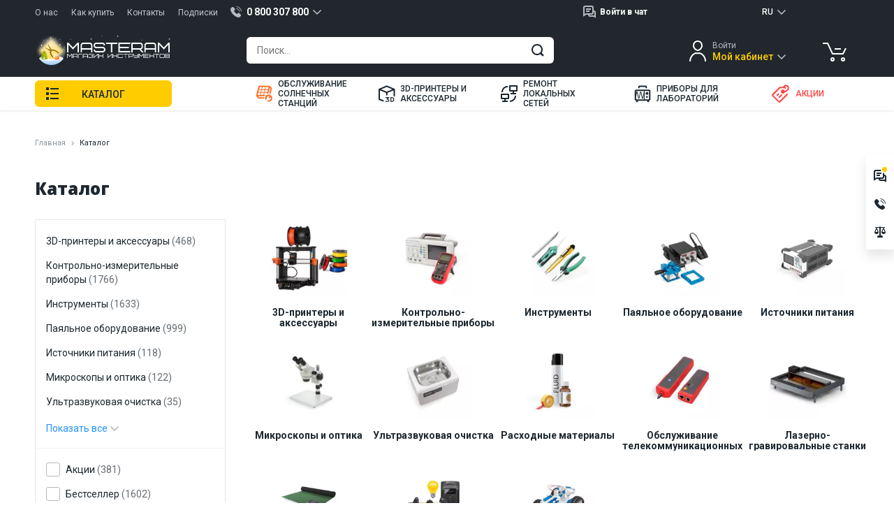

--- FILE ---
content_type: text/html; charset=UTF-8
request_url: https://masteram.com.ua/ru/catalogue/
body_size: 25361
content:
<!DOCTYPE html>
<html lang="ru">
<head> <meta charset="utf-8"> <title>Каталог - Masteram</title> <meta name="description" content="Каталог. Masteram - измерительное и паяльное оборудование, ультразвуковая очистка, обслуживание сетей, оборудование для оптоволокна, инструмент, настольные лампы
"> <meta name="viewport" content="width=device-width, initial-scale=1.0, maximum-scale=1.0, user-scalable=no"> <meta name="HandheldFriendly" content="true"> <meta http-equiv="X-UA-Compatible" content="IE=edge"> <meta http-equiv="content-type" content="text/html; charset=UTF-8"> <meta name="format-detection" content="telephone=no"> <meta name="format-detection" content="address=no"> <meta name="theme-color" content="#FFFFFF"> <meta name="apple-mobile-web-app-status-bar-style" content="black">   <link rel="canonical" href="https://masteram.com.ua/ru/catalogue/" />  <link rel="apple-touch-icon-precomposed" sizes="57x57" href="/image/favicon/apple-touch-icon-57x57.png" /> <link rel="apple-touch-icon-precomposed" sizes="114x114" href="/image/favicon/apple-touch-icon-114x114.png" /> <link rel="apple-touch-icon-precomposed" sizes="72x72" href="/image/favicon/apple-touch-icon-72x72.png" /> <link rel="apple-touch-icon-precomposed" sizes="144x144" href="/image/favicon/apple-touch-icon-144x144.png" /> <link rel="apple-touch-icon-precomposed" sizes="60x60" href="/image/favicon/apple-touch-icon-60x60.png" /> <link rel="apple-touch-icon-precomposed" sizes="120x120" href="/image/favicon/apple-touch-icon-120x120.png" /> <link rel="apple-touch-icon-precomposed" sizes="76x76" href="/image/favicon/apple-touch-icon-76x76.png" /> <link rel="apple-touch-icon-precomposed" sizes="152x152" href="/image/favicon/apple-touch-icon-152x152.png" /> <link rel="icon" type="image/png" href="/image/favicon/favicon-196x196.png" sizes="196x196" /> <link rel="icon" type="image/png" href="/image/favicon/favicon-96x96.png" sizes="96x96" /> <link rel="icon" type="image/png" href="/image/favicon/favicon-32x32.png" sizes="32x32" /> <link rel="icon" type="image/png" href="/image/favicon/favicon-16x16.png" sizes="16x16" /> <link rel="icon" type="image/png" href="/image/favicon/favicon-128.png" sizes="128x128" /> <meta name="application-name" content="Каталог - Masteram"/> <meta name="msapplication-TileColor" content="#FFFFFF" /> <meta name="msapplication-TileImage" content="/image/favicon/mstile-144x144.png" /> <meta name="msapplication-square70x70logo" content="/image/favicon/mstile-70x70.png" /> <meta name="msapplication-square150x150logo" content="/image/favicon/mstile-150x150.png" /> <meta name="msapplication-wide310x150logo" content="/image/favicon/mstile-310x150.png" /> <meta name="msapplication-square310x310logo" content="/image/favicon/mstile-310x310.png" /> <meta property="og:type" content="product.group" /> <meta property="og:title" content="Каталог - Masteram" /> <meta property="og:description" content="Каталог. Masteram - измерительное и паяльное оборудование, ультразвуковая очистка, обслуживание сетей, оборудование для оптоволокна, инструмент, настольные лампы
" /> <meta property="og:url" content="https://masteram.com.ua/ru/catalogue/" /> <meta property="og:site_name" content="masteramua"/> <meta property="og:image" content="https://f01.psgsm.net/c/10810/ms-tb-og.jpg" /> <meta property="og:image:secure_url" content="https://f01.psgsm.net/c/10810/ms-tb-og.jpg" /> <meta property="twitter:card" content="summary" /> <meta property="twitter:site" content="masteramua" /> <meta property="twitter:title" content="Каталог - Masteram" /> <meta property="twitter:description" content="Каталог. Masteram - измерительное и паяльное оборудование, ультразвуковая очистка, обслуживание сетей, оборудование для оптоволокна, инструмент, настольные лампы
" /> <meta property="twitter:image:src" content="https://f01.psgsm.net/c/10810/ms-tb-og.jpg" /> <link rel="preconnect" href="https://cdnjs.cloudflare.com" crossorigin> <link rel="preconnect" href="https://fonts.googleapis.com" crossorigin="anonymous"> <link rel="preconnect" href="https://fonts.gstatic.com" crossorigin="anonymous"> <link rel="preload" href="https://cdnjs.cloudflare.com/ajax/libs/jquery/3.7.1/jquery.min.js" as="script" crossorigin="anonymous"> <link rel="preload" href="https://cdnjs.cloudflare.com/ajax/libs/Swiper/4.3.3/js/swiper.min.js" as="script" crossorigin="anonymous"> <link rel="preload" href="https://fonts.googleapis.com/css2?family=Open+Sans:wght@800&family=Roboto:wght@400;500;700&display=swap" as="style" onload="this.onload=null;this.rel='stylesheet'"> <noscript> <link href="https://fonts.googleapis.com/css2?family=Open+Sans:wght@800&family=Roboto:wght@400;500;700&display=swap" rel="stylesheet"> </noscript>  <link rel="stylesheet" href="/cache.css?1769000429">
  <link rel="stylesheet" href="/bot-style.css?1757229674">  <script type="application/ld+json">{"@context":"https://schema.org","@type":"Organization","name":"Masteram","url":"https://masteram.com.ua","logo":"https://masteram.com.ua/image/logo/logo-ms-uk-300.png","contactPoint":[{"@type":"ContactPoint","telephone":"0 800 307 800","contactType":"sales","areaServed":"UA","availableLanguage":"Ukrainian"},{"@type":"ContactPoint","telephone":"+380 50 545 4225","contactType":"sales","areaServed":"UA","availableLanguage":"Ukrainian"},{"@type":"ContactPoint","telephone":"+380 98 545 4224","contactType":"sales","areaServed":"UA","availableLanguage":"Ukrainian"},{"@type":"ContactPoint","telephone":"+380 93 170 0950","contactType":"sales","areaServed":"UA","availableLanguage":"Ukrainian"}],"sameAs":["https://www.facebook.com/masteram.store","https://www.youtube.com/user/MasteramTV","https://www.instagram.com/masteram_ua/","https://t.me/masteram_ua"]}</script>  <script>
        var googletag = googletag || {};
        googletag.cmd = googletag.cmd || [];
        var googleTagId = "GTM-J2KF";
        localStorage.setItem("googleTagId", googleTagId);
    </script> <!--push analytics for unsupported browsers--> <script defer src="/scripts/checkOldBrowser.js"></script>   <script>
        window.serverTime = {"U": 1769371484};
        window.InlineScripts = [];
        window.addInlineScript = function(func) {
            window.InlineScripts.push(func);
        };
        window.executeScripts = function() {
            var execute = function() {
                var len = window.InlineScripts.length;
                for (var i = 0; i < len; i++) {
                    var func = window.InlineScripts[i];
                    if (typeof func === 'function') {
                        func();
                    }
                }
                window.InlineScripts = [];
            };
            execute();
            $(document).ajaxComplete(execute);
        };
    </script> </head> <body  space="layout" data="%7B%22lang%22%3A%22ru%22%2C%22localize%22%3Atrue%2C%22popup%22%3Anull%2C%22userId%22%3A0%2C%22redirect%22%3Anull%2C%22googleTagManagerId%22%3A%22GTM-J2KF%22%2C%22googleTrackingId%22%3A%22UA-9143451-13%22%2C%22mailAnalyticsTracker%22%3Anull%2C%22analyticsEnable%22%3Atrue%2C%22lazyLoadForeignScripts%22%3Afalse%2C%22development%22%3Afalse%2C%22allowCookiesData%22%3A%7B%22allowCookies%22%3Afalse%2C%22showPopup%22%3Atrue%2C%22policyLink%22%3A%22%5C%2Fru%5C%2Finformation%5C%2Fuser-agreement-and-privacy-policy%5C%2F%22%7D%7D" data-site-type="ua"  class="">  <!-- Google Tag Manager (noscript) --> <noscript> <iframe src="https://www.googletagmanager.com/ns.html?id=GTM-J2KF" height="0" width="0" style="display:none;visibility:hidden"></iframe> </noscript> <!-- End Google Tag Manager (noscript) -->  <main  space="page/product/filter" class="page_product_filter container page-wrapper -type-2">  <h1>Каталог </h1> <nav aria-label="breadcrumbs"  space="component/breadcrumbs" class="component_breadcrumbs breadcrumbs"> <h2 class="d-none">Хлебные крошки</h2> <ol>   <li><a href="/ru/" key="link" title="Главная">Главная</a></li>    <li class="active">Каталог</li>   </ol>
</nav>  <section  space="page/product/filter/container" name="container" data="%7B%22isContentPage%22%3A0%2C%22selection%22%3A%5B%5D%2C%22baseUrl%22%3A%22%5C%2Fru%5C%2Fcatalogue%5C%2F%22%2C%22urlParams%22%3A%5B%5D%2C%22ecommerce%22%3A%7B%22ecommerce%22%3A%5B%5D%2C%22dynx%22%3A%7B%22google_tag_params%22%3A%7B%22ecomm_pagetype%22%3A%22other%22%7D%7D%2C%22userId%22%3A0%2C%22googleTagManagerId%22%3A%22GTM-J2KF%22%7D%7D" class="page_product_filter_container container invisible-in-critical">  <div class="row flex-md-row-reverse"> <div class="col-xs-12 col-md-8 col-lg-9">     <div class="d-flex justify-content-between align-items-start">  <div class="d-flex">   </div> </div> <section>  <div  space="component/category/tile" class="row flex-column flex-md-row">  <div class="ct-t-list__wrapper">   <article class="ct-t-wrap"> <a href="/ru/catalogue/3d-printers-and-accessories/" key="link" class="ct-t category-tile"> <div class="ct-t_img-wrap">  <picture> <source srcset="https://i92.psgsm.net/product-type/1731/175/3d-printers-and-accessories.webp?30146cf2b8cd7a67c9cef7d0831df86d" type="image/webp"> <img src="https://i91.psgsm.net/product-type/1731/175/3d-printers-and-accessories.png?30146cf2b8cd7a67c9cef7d0831df86d" alt="3D принтеры и аксессуары" loading="lazy"> </picture>  </div> <div class="ct-t_text"> <h2>3D-принтеры и аксессуары</h2> </div> </a> </article>  <article class="ct-t-wrap"> <a href="/ru/catalogue/test-and-measuring-equipment/" key="link" class="ct-t category-tile"> <div class="ct-t_img-wrap">  <picture> <source srcset="https://i69.psgsm.net/product-type/728/175/test-and-measuring-equipment.webp?a432de5f6d9531887c3bcfb000968524" type="image/webp"> <img src="https://i34.psgsm.net/product-type/728/175/test-and-measuring-equipment.png?a432de5f6d9531887c3bcfb000968524" alt="Контрольно измерительные приборы" loading="lazy"> </picture>  </div> <div class="ct-t_text"> <h2>Контрольно-измерительные приборы</h2> </div> </a> </article>  <article class="ct-t-wrap"> <a href="/ru/catalogue/tools/" key="link" class="ct-t category-tile"> <div class="ct-t_img-wrap">  <picture> <source srcset="https://i25.psgsm.net/product-type/146/175/tools.webp?a212a43281442a1e93481a7e3c6b19d1" type="image/webp"> <img src="https://i41.psgsm.net/product-type/146/175/tools.png?a212a43281442a1e93481a7e3c6b19d1" alt="Инструменты" loading="lazy"> </picture>  </div> <div class="ct-t_text"> <h2>Инструменты</h2> </div> </a> </article>  <article class="ct-t-wrap"> <a href="/ru/catalogue/soldering-equipment/" key="link" class="ct-t category-tile"> <div class="ct-t_img-wrap">  <picture> <source srcset="https://i16.psgsm.net/product-type/145/175/soldering-equipment.webp?7ccda99086c758a4febf98ccf4c1719f" type="image/webp"> <img src="https://i39.psgsm.net/product-type/145/175/soldering-equipment.png?7ccda99086c758a4febf98ccf4c1719f" alt="Паяльное оборудование" loading="lazy"> </picture>  </div> <div class="ct-t_text"> <h2>Паяльное оборудование</h2> </div> </a> </article>  <article class="ct-t-wrap"> <a href="/ru/catalogue/power-supplies/" key="link" class="ct-t category-tile"> <div class="ct-t_img-wrap">  <picture> <source srcset="https://i61.psgsm.net/product-type/169/175/power-supplies.webp?3906747ac00df8b693211d418a317388" type="image/webp"> <img src="https://i00.psgsm.net/product-type/169/175/power-supplies.png?3906747ac00df8b693211d418a317388" alt="Источники питания" loading="lazy"> </picture>  </div> <div class="ct-t_text"> <h2>Источники питания</h2> </div> </a> </article>  <article class="ct-t-wrap"> <a href="/ru/catalogue/microscopes-and-lenses/" key="link" class="ct-t category-tile"> <div class="ct-t_img-wrap">  <picture> <source srcset="https://i63.psgsm.net/product-type/212/175/microscopes-and-lenses.webp?a28c5a467a2caa27c3f088a4ebf976c8" type="image/webp"> <img src="https://i76.psgsm.net/product-type/212/175/microscopes-and-lenses.png?a28c5a467a2caa27c3f088a4ebf976c8" alt="Микроскопы и оптика" loading="lazy"> </picture>  </div> <div class="ct-t_text"> <h2>Микроскопы и оптика</h2> </div> </a> </article>  <article class="ct-t-wrap"> <a href="/ru/catalogue/ultrasonic-cleaning/" key="link" class="ct-t category-tile"> <div class="ct-t_img-wrap">  <picture> <source srcset="https://i62.psgsm.net/product-type/1257/175/ultrasonic-cleaning.webp?92e50a13c16f00b44258685f1ea60f8c" type="image/webp"> <img src="https://i67.psgsm.net/product-type/1257/175/ultrasonic-cleaning.png?92e50a13c16f00b44258685f1ea60f8c" alt="Ультразвуковая очистка" loading="lazy"> </picture>  </div> <div class="ct-t_text"> <h2>Ультразвуковая очистка</h2> </div> </a> </article>  <article class="ct-t-wrap"> <a href="/ru/catalogue/consumables/" key="link" class="ct-t category-tile"> <div class="ct-t_img-wrap">  <picture> <source srcset="https://i23.psgsm.net/product-type/220/175/consumables.webp?11014bfd529cd93866a0909401725ed8" type="image/webp"> <img src="https://i53.psgsm.net/product-type/220/175/consumables.png?11014bfd529cd93866a0909401725ed8" alt="Расходные материалы" loading="lazy"> </picture>  </div> <div class="ct-t_text"> <h2>Расходные материалы</h2> </div> </a> </article>  <article class="ct-t-wrap"> <a href="/ru/catalogue/network-equipment/" key="link" class="ct-t category-tile"> <div class="ct-t_img-wrap">  <picture class="lazy-load"> <source srcset="https://i17.psgsm.net/product-type/273/175/network-equipment.webp?8dd6be0af57f26c0b6c19ad012401e8b" type="image/webp"> <img src="https://i29.psgsm.net/product-type/273/175/network-equipment.png?8dd6be0af57f26c0b6c19ad012401e8b" alt="Обслуживание телекоммуникационных сетей" loading="lazy"> </picture>  </div> <div class="ct-t_text"> <h2>Обслуживание телекоммуникационных сетей</h2> </div> </a> </article>  <article class="ct-t-wrap"> <a href="/ru/catalogue/laser-engraver-and-cutters/" key="link" class="ct-t category-tile"> <div class="ct-t_img-wrap">  <picture class="lazy-load"> <source srcset="https://i38.psgsm.net/product-type/1863/175/laser-engraver-and-cutters.webp?1bd570b744151ed877aaa2c56a20632c" type="image/webp"> <img src="https://i97.psgsm.net/product-type/1863/175/laser-engraver-and-cutters.png?1bd570b744151ed877aaa2c56a20632c" alt="Лазерно гравировальные станки" loading="lazy"> </picture>  </div> <div class="ct-t_text"> <h2>Лазерно-гравировальные станки</h2> </div> </a> </article>  <article class="ct-t-wrap"> <a href="/ru/catalogue/esd-safety/" key="link" class="ct-t category-tile"> <div class="ct-t_img-wrap">  <picture class="lazy-load"> <source srcset="https://i71.psgsm.net/product-type/178/175/esd-safety.webp?bffac8640f7058b609d8b0f885627a8f" type="image/webp"> <img src="https://i07.psgsm.net/product-type/178/175/esd-safety.png?bffac8640f7058b609d8b0f885627a8f" alt="Антистатическая защита" loading="lazy"> </picture>  </div> <div class="ct-t_text"> <h2>Антистатическая защита</h2> </div> </a> </article>  <article class="ct-t-wrap"> <a href="/ru/catalogue/power-independence/" key="link" class="ct-t category-tile"> <div class="ct-t_img-wrap">  <picture class="lazy-load"> <source srcset="https://i23.psgsm.net/product-type/1565/175/power-independence.webp?ec0db3669350860b0ea6289a849e142d" type="image/webp"> <img src="https://i62.psgsm.net/product-type/1565/175/power-independence.png?ec0db3669350860b0ea6289a849e142d" alt="Энергонезависимость" loading="lazy"> </picture>  </div> <div class="ct-t_text"> <h2>Энергонезависимость</h2> </div> </a> </article>  <article class="ct-t-wrap"> <a href="/ru/catalogue/stem-toys-and-hobbies/" key="link" class="ct-t category-tile"> <div class="ct-t_img-wrap">  <picture class="lazy-load"> <source srcset="https://i67.psgsm.net/product-type/979/175/stem-toys-and-hobbies.webp?a00bbe29b76fa5232364e461e3994c71" type="image/webp"> <img src="https://i44.psgsm.net/product-type/979/175/stem-toys-and-hobbies.png?a00bbe29b76fa5232364e461e3994c71" alt="Обучающие игрушки и книги" loading="lazy"> </picture>  </div> <div class="ct-t_text"> <h2>Обучающие игрушки и книги</h2> </div> </a> </article>   </div> 
</div>   </section> </div> <div class="col-md-4 col-lg-3 d-none d-md-block"> <div class="sidebar-sticky"> <section  space="component/facet" name="facet" class="facet"> <div class="facet-head"> Фильтр <i class="facet-head_close" data-sop-close>&#215;</i> </div> <nav class="facet-body"> <div class="facet-body_scroll-box"> <div class="facet_params fp"> <div  space="component/facet/with-sub" data="%7B%22visibleCount%22%3A7%7D" class="component_facet_with-sub fp-group _sub-params -show-subs -without-title -mobile-show-subs -with-view-all" role="group">    <div class="fp-group_container" name="container">  <div name="params-list" class="_sub-params_list" role="sub-list">   <div name="param-item" class="fp-group_sub-item -visible-on-load"> <a href="/ru/catalogue/3d-printers-and-accessories/" key="link"> <div> <span name="param-item-text">3D-принтеры и аксессуары</span>&nbsp;<i class="_count">(468)</i> </div> </a> </div>  <div name="param-item" class="fp-group_sub-item -visible-on-load"> <a href="/ru/catalogue/test-and-measuring-equipment/" key="link"> <div> <span name="param-item-text">Контрольно-измерительные приборы</span>&nbsp;<i class="_count">(1766)</i> </div> </a> </div>  <div name="param-item" class="fp-group_sub-item -visible-on-load"> <a href="/ru/catalogue/tools/" key="link"> <div> <span name="param-item-text">Инструменты</span>&nbsp;<i class="_count">(1633)</i> </div> </a> </div>  <div name="param-item" class="fp-group_sub-item -visible-on-load"> <a href="/ru/catalogue/soldering-equipment/" key="link"> <div> <span name="param-item-text">Паяльное оборудование</span>&nbsp;<i class="_count">(999)</i> </div> </a> </div>  <div name="param-item" class="fp-group_sub-item -visible-on-load"> <a href="/ru/catalogue/power-supplies/" key="link"> <div> <span name="param-item-text">Источники питания</span>&nbsp;<i class="_count">(118)</i> </div> </a> </div>  <div name="param-item" class="fp-group_sub-item -visible-on-load"> <a href="/ru/catalogue/microscopes-and-lenses/" key="link"> <div> <span name="param-item-text">Микроскопы и оптика</span>&nbsp;<i class="_count">(122)</i> </div> </a> </div>  <div name="param-item" class="fp-group_sub-item -visible-on-load"> <a href="/ru/catalogue/ultrasonic-cleaning/" key="link"> <div> <span name="param-item-text">Ультразвуковая очистка</span>&nbsp;<i class="_count">(35)</i> </div> </a> </div>  <div name="param-item" class="fp-group_sub-item"> <a href="/ru/catalogue/consumables/" key="link"> <div> <span name="param-item-text">Расходные материалы</span>&nbsp;<i class="_count">(283)</i> </div> </a> </div>  <div name="param-item" class="fp-group_sub-item"> <a href="/ru/catalogue/network-equipment/" key="link"> <div> <span name="param-item-text">Обслуживание телекоммуникационных сетей</span>&nbsp;<i class="_count">(308)</i> </div> </a> </div>  <div name="param-item" class="fp-group_sub-item"> <a href="/ru/catalogue/laser-engraver-and-cutters/" key="link"> <div> <span name="param-item-text">Лазерно-гравировальные станки</span>&nbsp;<i class="_count">(16)</i> </div> </a> </div>  <div name="param-item" class="fp-group_sub-item"> <a href="/ru/catalogue/esd-safety/" key="link"> <div> <span name="param-item-text">Антистатическая защита</span>&nbsp;<i class="_count">(94)</i> </div> </a> </div>  <div name="param-item" class="fp-group_sub-item"> <a href="/ru/catalogue/power-independence/" key="link"> <div> <span name="param-item-text">Энергонезависимость</span>&nbsp;<i class="_count">(105)</i> </div> </a> </div>  <div name="param-item" class="fp-group_sub-item"> <a href="/ru/catalogue/stem-toys-and-hobbies/" key="link"> <div> <span name="param-item-text">Обучающие игрушки и книги</span>&nbsp;<i class="_count">(485)</i> </div> </a> </div>   </div>  <div class="d-flex"> <span name="expand" class="_sub-params_list-expand link-style"> <span class="-more">Показать все</span> <span class="-less">Свернуть все</span> </span> </div>  </div> 
</div><div  space="component/facet/general" class="component_facet_general fp-group fp-general">  <div class="option-box fp-group_sub-item"> <input id="offers" name="PR" type="checkbox" key="offers"> <label for="offers"><i class="option-box_icon"></i>Акции&nbsp;<i class="_count">(381)</i>  </label> </div>  <div class="option-box fp-group_sub-item"> <input id="bestseller" name="PR" type="checkbox" key="bestseller"> <label for="bestseller"><i class="option-box_icon"></i>Бестселлер&nbsp;<i class="_count">(1602)</i>  </label> </div>  <div class="option-box fp-group_sub-item"> <input id="latest" name="PR" type="checkbox" key="latest"> <label for="latest"><i class="option-box_icon"></i>Новинки&nbsp;<i class="_count">(308)</i>  </label> </div>  <div class="option-box fp-group_sub-item"> <input id="in-store" name="FL" type="checkbox" key="in-store"> <label for="in-store"><i class="option-box_icon"></i>Есть на складе&nbsp;<i class="_count">(2142)</i>  </label> </div>  <div class="option-box fp-group_sub-item"> <input id="to-order" name="FL" type="checkbox" key="to-order"> <label for="to-order"><i class="option-box_icon"></i>Под заказ&nbsp;<i class="_count">(861)</i>  </label> </div>  <div class="option-box fp-group_sub-item"> <input id="products-on-the-way" name="FL" type="checkbox" key="products-on-the-way"> <label for="products-on-the-way"><i class="option-box_icon"></i>Товар в пути&nbsp;<i class="_count">(69)</i> <i class="component_facet_general_icon -products-on-the-way"></i> </label> </div>  <div class="option-box fp-group_sub-item"> <input id="test-drive" name="FL" type="checkbox" key="test-drive"> <label for="test-drive"><i class="option-box_icon"></i>Тест-драйв&nbsp;<i class="_count">(18)</i> <i class="component_facet_general_icon -test-drive"></i> </label> </div> 
</div><div  space="component/facet/solution" class="fp-group fp-solution"> <div class="fp-solution_title">Решение</div> <div  space="component/field/dropdown" class=" field-group -dropdown -filled"> <div class="field-group_box">  <div class="field-group_field"><div  space="component/select-group" class="component_select-group select-group s-g"> <input type="hidden" name="S" value=""> <div class="s-g_title" name="trigger">  <span>Выбрать решение</span> </div> <div class="s-g_dropdown">  <div class="s-g_dropdown-result">   <div name="result" class="s-g_dropdown-result-item" key="1757"   data-title="Солнечная энергетика">Солнечная энергетика</div>    <div name="result" class="s-g_dropdown-result-item" key="1838"   data-title="Диэлектрический инструмент">Диэлектрический инструмент</div>   </div> </div>
</div></div>  <label>Решения</label> </div> <span class="error-text"></span>
</div>
</div> </div> </div> </nav> <div class="facet-foot"> <div  space="component/facet/controls" class="facet_controls fc">  <div class="row"> <div class="col-6"><button type="button" class="btn btn-secondary" name="reset">Очистить</button></div> <div class="col-6"><button type="button" class="btn" name="close">Применить</button></div> </div>
</div> </div>
</section> <aside  space="widget/banner-container/one-vertical" class="widget_banner-container_one-vertical"> <div  space="widget/google-banner" data="%7B%22size%22%3A%5B240%2C400%5D%2C%22id%22%3A%22div-gpt-ad-1496221888222-0%22%2C%22path%22%3A%22%5C%2F1234152%5C%2Fmstb-inner_240x400%22%2C%22mobile-resize%22%3Afalse%7D" class="widget_google-banner"> <div id="div-gpt-ad-1496221888222-0" name="banner" class="widget_google-banner_banner"></div>
</div>
</aside> </div> </div> </div> 
</section>
  <div  space="widget/mobile-menu" class="widget_mobile-menu sop-main-menu"> <div class="sop_slider"> <nav aria-label="Main Menu"  space="widget/mobile-menu/dropdown/catalog" class="widget_mobile-menu_dropdown_catalog mmm-group -catalog"> <h3 class="mmm_title" name="dropdown-btn"> <span>Каталог</span> <i class="icon-arrow-2-down"></i> </h3> <ul role="menubar" class="mmm_dropdown">  <li role="menuitem" class=""> <a class="mmm_item" href="/ru/catalogue/3d-printers-and-accessories/" key="link">3D-принтеры и аксессуары</a> </li>  <li role="menuitem" class=""> <a class="mmm_item" href="/ru/catalogue/test-and-measuring-equipment/" key="link">Контрольно-измерительные приборы</a> </li>  <li role="menuitem" class=""> <a class="mmm_item" href="/ru/catalogue/tools/" key="link">Инструменты</a> </li>  <li role="menuitem" class=""> <a class="mmm_item" href="/ru/catalogue/soldering-equipment/" key="link">Паяльное оборудование</a> </li>  <li role="menuitem" class=""> <a class="mmm_item" href="/ru/catalogue/power-supplies/" key="link">Источники питания</a> </li>  <li role="menuitem" class=""> <a class="mmm_item" href="/ru/catalogue/microscopes-and-lenses/" key="link">Микроскопы и оптика</a> </li>  <li role="menuitem" class=""> <a class="mmm_item" href="/ru/catalogue/ultrasonic-cleaning/" key="link">Ультразвуковая очистка</a> </li>  <li role="menuitem" class=""> <a class="mmm_item" href="/ru/catalogue/consumables/" key="link">Расходные материалы</a> </li>  <li role="menuitem" class=""> <a class="mmm_item" href="/ru/catalogue/network-equipment/" key="link">Обслуживание телекоммуникационных сетей</a> </li>  <li role="menuitem" class=""> <a class="mmm_item" href="/ru/catalogue/laser-engraver-and-cutters/" key="link">Лазерно-гравировальные станки</a> </li>  <li role="menuitem" class="hidden"> <a class="mmm_item" href="/ru/catalogue/esd-safety/" key="link">Антистатическая защита</a> </li>  <li role="menuitem" class="hidden"> <a class="mmm_item" href="/ru/catalogue/power-independence/" key="link">Энергонезависимость</a> </li>  <li role="menuitem" class="hidden"> <a class="mmm_item" href="/ru/catalogue/stem-toys-and-hobbies/" key="link">Обучающие игрушки и книги</a> </li>  <li role="menuitem"> <button class="btn" name="show-full-list">Посмотреть весь каталог<i></i></button> </li> </ul>
</nav> <nav aria-label="Main Menu"  space="widget/mobile-menu/dropdown/solutions" class="widget_mobile-menu_dropdown_solutions mmm-group -catalog"> <h3 class="mmm_title" name="dropdown-btn"> <span>по назначению</span> <i class="icon-arrow-2-down"></i> </h3> <ul role="menubar" class="mmm_dropdown">  <li role="menuitem"> <a class="mmm_item with-icon m-solution-11935" href="/ru/solar-stations-maintenance-equipment/" key="link"> Обслуживание солнечных станций </a> </li>  <li role="menuitem"> <a class="mmm_item with-icon m-solution-15334" href="/ru/3d-printing-solutions/" key="link"> 3D-принтеры и аксессуары </a> </li>  <li role="menuitem"> <a class="mmm_item with-icon m-solution-11389" href="/ru/for-local-network/" key="link"> Ремонт локальных  сетей </a> </li>  <li role="menuitem"> <a class="mmm_item with-icon m-solution-13310" href="/ru/laboratory-equipment/" key="link"> Приборы для   лабораторий </a> </li>  </ul>
</nav>  <div class="mmm-group -catalog -promo"> <a class="mmm_item" href="/ru/promotions/" key="link"> <i class="icon-promo-mobile-menu"></i>Акции </a> </div>  <nav aria-label="Main Menu"> <h3 class="d-none">Каталог</h3>  </nav> <div class="mmm-group -cabinet">  <div class="mmm_item -top -log-in"><span class="name">Мой кабинет</span> <span name="sign-in">Вход</span></div>  </div> <div  space="widget/sales-chat/mobile-menu" class="mmm-group -chat widget_sales-chat_mobile-menu"> <div class="mmm_title" name="dropdown-btn"><i class="icon-sales-chat"></i><span>Чат по продажам</span><i class="icon-arrow-2-down"></i></div> <div class="mmm_dropdown">  <div class="mmm_item" onclick="window.open(&#039;https://livezilla.prosteergroup.com/chat.php?acid=b67c1&amp;group=Ukrainian-masteram&amp;hg=Pw__&amp;ckf=bWFzdGVyYW0tY29tLXVhLXVrLTIxZTdlZTg2Yw==&amp;hcgs=MQ__&amp;htgs=MQ__&amp;pth=https%3A%2F%2Flivezilla.prosteergroup.com%2Fimages%2Fheaders%2Fru-masteram.com.ua.png&amp;ue=YUhSMGNITTZMeTl0WVhOMFpYSmhiUzVqYjIwdWRXRXZjblV2WTJGMFlXeHZaM1ZsTHc9PQ==&#039;,&#039;&#039;,&#039;width=590,height=760,left=0,top=0,resizable=yes,menubar=no,location=no,status=yes,scrollbars=yes&#039;)"> <span class="title">Українська</span>   <span class="status-offline">не в сети</span>   </div>  <div class="mmm_item" onclick="window.open(&#039;https://livezilla.prosteergroup.com/chat.php?acid=3708f&amp;group=Techsupport-masteram&amp;hg=Pw__&amp;hfk=MQ__&amp;hcgs=MQ__&amp;htgs=MQ__&amp;pth=https%3A%2F%2Flivezilla.prosteergroup.com%2Fimages%2Fheaders%2Fru-masteram.com.ua.png&amp;ue=YUhSMGNITTZMeTl0WVhOMFpYSmhiUzVqYjIwdWRXRXZjblV2WTJGMFlXeHZaM1ZsTHc9PQ==&#039;,&#039;&#039;,&#039;width=590,height=760,left=0,top=0,resizable=yes,menubar=no,location=no,status=yes,scrollbars=yes&#039;)"> <span class="title">Техподдержка</span>   <span class="status-offline">не в сети</span>   </div>   <ul space="widget/contacts/right-panel/tab/viber" class="widget_contacts_right-panel_tab_viber"> <li> <a href="viber://chat/?number=+380985454225">  <i class="icon-field-viber"></i>  <span>Клиентская поддержка</span> </a> </li>
</ul>  <ul space="widget/contacts/right-panel/tab/viber" class="widget_contacts_right-panel_tab_viber"> <li> <a href="viber://chat/?number=+380671604882">  <i class="icon-field-viber"></i>  <span>Техподдержка</span> </a> </li>
</ul>  </div>
</div> <div  space="widget/contacts/telephones/mobile-menu" class="mmm-group -phones"> <div class="mmm_title" name="dropdown-btn"><i class="icon-field-phone-on"></i><span>Телефоны</span><i class="icon-arrow-2-down"></i></div> <div class="mmm_dropdown">  <div class="mmm_item"> <a href="tel:0 800 307 800">  <i class="icon-field-phone-on"></i>  <span>0 800 307 800</span> </a>  </div>  <div class="mmm_item"> <a href="tel:050 545 42 25">  <i class="icon-vodafone"></i>  <span>050 545 42 25</span> </a>  </div>  <div class="mmm_item"> <a href="tel:098 545 42 25">  <i class="icon-kyivstar"></i>  <span>098 545 42 25</span> </a>  </div>  <div class="mmm_item"> <a href="tel:063 545 42 25">  <i class="icon-lifecell"></i>  <span>063 545 42 25</span> </a>  </div>  </div>
</div> <div class="mmm-group -links">  <a class="mmm_item" href="/ru/information/about-us/" key="link">О нас</a>  <a class="mmm_item" href="/ru/information/for-newcomers/" key="link">Как купить</a>  <a class="mmm_item" href="/ru/information/contacts/" key="link">Контакты</a>  <div  space="widget/mobile-menu/dropdown/service" class="mmm-group -service"> <div class="mmm_title" name="dropdown-btn"><span>Обслуживание клиентов</span><i class="icon-arrow-2-down"></i></div> <div class="mmm_dropdown">  <a class="mmm_item" href="/ru/information/payment/" key="link">Оплата</a>  <a class="mmm_item" href="/ru/information/delivery/" key="link">Доставка</a>  <a class="mmm_item" href="/ru/information/warranty-terms-and-conditions/" key="link">Гарантия</a>  <a class="mmm_item" href="/ru/information/user-agreement-and-privacy-policy/" key="link">Конфиденциальность</a>  <a class="mmm_item" href="/ru/bonuses/" key="link">Бонусы</a>  </div>
</div>  <div class="mmm_item" name="subscription">Подписки</div>  </div> <div  space="widget/mobile-menu/dropdown/language" class="mmm-group -language"> <div class="mmm_title" name="dropdown-btn"><span><i>Язык:</i> Русский</span><i class="icon-arrow-2-down"></i></div> <div class="mmm_dropdown">  <a class="mmm_item " href="/uk/catalogue/"> Українська </a>  <a class="mmm_item  hidden " href="/ru/catalogue/"> Русский </a>  </div>
</div>  <footer> <p class="widget_mobile-menu_copyright-text"> <span> &copy; 2006–2026 Masteram. </span> </p> </footer> </div>
</div> <nav space="component/facet/mobile-menu" class="sop-facet-menu -right component_facet_mobile-menu"> <div class="sop_slider"> <div data-sop-lvl="0"> <div data-sop-id="basic"> <section  space="component/facet" name="facet" class="facet"> <div class="facet-head"> Фильтр <i class="facet-head_close" data-sop-close>&#215;</i> </div> <nav class="facet-body"> <div class="facet-body_scroll-box"> <div class="facet_params fp"> <div  space="component/facet/with-sub" data="%7B%22visibleCount%22%3A7%7D" class="component_facet_with-sub fp-group _sub-params -show-subs -without-title -mobile-show-subs -with-view-all" role="group">    <div class="fp-group_container" name="container">  <div name="params-list" class="_sub-params_list" role="sub-list">   <div name="param-item" class="fp-group_sub-item -visible-on-load"> <a href="/ru/catalogue/3d-printers-and-accessories/" key="link"> <div> <span name="param-item-text">3D-принтеры и аксессуары</span>&nbsp;<i class="_count">(468)</i> </div> </a> </div>  <div name="param-item" class="fp-group_sub-item -visible-on-load"> <a href="/ru/catalogue/test-and-measuring-equipment/" key="link"> <div> <span name="param-item-text">Контрольно-измерительные приборы</span>&nbsp;<i class="_count">(1766)</i> </div> </a> </div>  <div name="param-item" class="fp-group_sub-item -visible-on-load"> <a href="/ru/catalogue/tools/" key="link"> <div> <span name="param-item-text">Инструменты</span>&nbsp;<i class="_count">(1633)</i> </div> </a> </div>  <div name="param-item" class="fp-group_sub-item -visible-on-load"> <a href="/ru/catalogue/soldering-equipment/" key="link"> <div> <span name="param-item-text">Паяльное оборудование</span>&nbsp;<i class="_count">(999)</i> </div> </a> </div>  <div name="param-item" class="fp-group_sub-item -visible-on-load"> <a href="/ru/catalogue/power-supplies/" key="link"> <div> <span name="param-item-text">Источники питания</span>&nbsp;<i class="_count">(118)</i> </div> </a> </div>  <div name="param-item" class="fp-group_sub-item -visible-on-load"> <a href="/ru/catalogue/microscopes-and-lenses/" key="link"> <div> <span name="param-item-text">Микроскопы и оптика</span>&nbsp;<i class="_count">(122)</i> </div> </a> </div>  <div name="param-item" class="fp-group_sub-item -visible-on-load"> <a href="/ru/catalogue/ultrasonic-cleaning/" key="link"> <div> <span name="param-item-text">Ультразвуковая очистка</span>&nbsp;<i class="_count">(35)</i> </div> </a> </div>  <div name="param-item" class="fp-group_sub-item"> <a href="/ru/catalogue/consumables/" key="link"> <div> <span name="param-item-text">Расходные материалы</span>&nbsp;<i class="_count">(283)</i> </div> </a> </div>  <div name="param-item" class="fp-group_sub-item"> <a href="/ru/catalogue/network-equipment/" key="link"> <div> <span name="param-item-text">Обслуживание телекоммуникационных сетей</span>&nbsp;<i class="_count">(308)</i> </div> </a> </div>  <div name="param-item" class="fp-group_sub-item"> <a href="/ru/catalogue/laser-engraver-and-cutters/" key="link"> <div> <span name="param-item-text">Лазерно-гравировальные станки</span>&nbsp;<i class="_count">(16)</i> </div> </a> </div>  <div name="param-item" class="fp-group_sub-item"> <a href="/ru/catalogue/esd-safety/" key="link"> <div> <span name="param-item-text">Антистатическая защита</span>&nbsp;<i class="_count">(94)</i> </div> </a> </div>  <div name="param-item" class="fp-group_sub-item"> <a href="/ru/catalogue/power-independence/" key="link"> <div> <span name="param-item-text">Энергонезависимость</span>&nbsp;<i class="_count">(105)</i> </div> </a> </div>  <div name="param-item" class="fp-group_sub-item"> <a href="/ru/catalogue/stem-toys-and-hobbies/" key="link"> <div> <span name="param-item-text">Обучающие игрушки и книги</span>&nbsp;<i class="_count">(485)</i> </div> </a> </div>   </div>  <div class="d-flex"> <span name="expand" class="_sub-params_list-expand link-style"> <span class="-more">Показать все</span> <span class="-less">Свернуть все</span> </span> </div>  </div> 
</div><div  space="component/facet/general" class="component_facet_general fp-group fp-general">  <div class="option-box fp-group_sub-item"> <input id="offers" name="PR" type="checkbox" key="offers"> <label for="offers"><i class="option-box_icon"></i>Акции&nbsp;<i class="_count">(381)</i>  </label> </div>  <div class="option-box fp-group_sub-item"> <input id="bestseller" name="PR" type="checkbox" key="bestseller"> <label for="bestseller"><i class="option-box_icon"></i>Бестселлер&nbsp;<i class="_count">(1602)</i>  </label> </div>  <div class="option-box fp-group_sub-item"> <input id="latest" name="PR" type="checkbox" key="latest"> <label for="latest"><i class="option-box_icon"></i>Новинки&nbsp;<i class="_count">(308)</i>  </label> </div>  <div class="option-box fp-group_sub-item"> <input id="in-store" name="FL" type="checkbox" key="in-store"> <label for="in-store"><i class="option-box_icon"></i>Есть на складе&nbsp;<i class="_count">(2142)</i>  </label> </div>  <div class="option-box fp-group_sub-item"> <input id="to-order" name="FL" type="checkbox" key="to-order"> <label for="to-order"><i class="option-box_icon"></i>Под заказ&nbsp;<i class="_count">(861)</i>  </label> </div>  <div class="option-box fp-group_sub-item"> <input id="products-on-the-way" name="FL" type="checkbox" key="products-on-the-way"> <label for="products-on-the-way"><i class="option-box_icon"></i>Товар в пути&nbsp;<i class="_count">(69)</i> <i class="component_facet_general_icon -products-on-the-way"></i> </label> </div>  <div class="option-box fp-group_sub-item"> <input id="test-drive" name="FL" type="checkbox" key="test-drive"> <label for="test-drive"><i class="option-box_icon"></i>Тест-драйв&nbsp;<i class="_count">(18)</i> <i class="component_facet_general_icon -test-drive"></i> </label> </div> 
</div><div  space="component/facet/solution" class="fp-group fp-solution"> <div class="fp-solution_title">Решение</div> <div  space="component/field/dropdown" class=" field-group -dropdown -filled"> <div class="field-group_box">  <div class="field-group_field"><div  space="component/select-group" class="component_select-group select-group s-g"> <input type="hidden" name="S" value=""> <div class="s-g_title" name="trigger">  <span>Выбрать решение</span> </div> <div class="s-g_dropdown">  <div class="s-g_dropdown-result">   <div name="result" class="s-g_dropdown-result-item" key="1757"   data-title="Солнечная энергетика">Солнечная энергетика</div>    <div name="result" class="s-g_dropdown-result-item" key="1838"   data-title="Диэлектрический инструмент">Диэлектрический инструмент</div>   </div> </div>
</div></div>  <label>Решения</label> </div> <span class="error-text"></span>
</div>
</div> </div> </div> </nav> <div class="facet-foot"> <div  space="component/facet/controls" class="facet_controls fc">  <div class="row"> <div class="col-6"><button type="button" class="btn btn-secondary" name="reset">Очистить</button></div> <div class="col-6"><button type="button" class="btn" name="close">Применить</button></div> </div>
</div> </div>
</section> </div> </div> <div class="sop-loader" role="loader"> <div class="sop-loader_spinner"> <svg version="1.1" xmlns="http://www.w3.org/2000/svg"
                     xmlns:xlink="http://www.w3.org/1999/xlink" x="0px" y="0px" width="80px" height="80px"
                     viewBox="0 0 40 40" enable-background="new 0 0 40 40" xml:space="preserve"> <path opacity="0.2" fill="#4EC74A" d="M20.201,5.169c-8.254,0-14.946,6.692-14.946,14.946c0,8.255,6.692,14.946,14.946,14.946
    s14.946-6.691,14.946-14.946C35.146,11.861,28.455,5.169,20.201,5.169z M20.201,31.749c-6.425,0-11.634-5.208-11.634-11.634
    c0-6.425,5.209-11.634,11.634-11.634c6.425,0,11.633,5.209,11.633,11.634C31.834,26.541,26.626,31.749,20.201,31.749z"/> <path fill="#4EC74A" d="M26.013,10.047l1.654-2.866c-2.198-1.272-4.743-2.012-7.466-2.012h0v3.312h0
    C22.32,8.481,24.301,9.057,26.013,10.047z"> <animateTransform attributeType="xml" attributeName="transform" type="rotate" from="0 20 20"
                                      to="360 20 20" dur="0.8s" repeatCount="indefinite"/> </path> </svg> </div> </div> </div>
</nav> <div  space="layout/right-sticky-panel" class="right-sticky-panel layout_right-sticky-panel rsp none-in-critical"> <div class="layout_right-sticky-panel_tabs-wrap"> <div  space="widget/sales-chat/right-panel/tab" class="widget_sales-chat_right-panel_tab_tab rsp_tab" tab-name="sales-chat"> <div class="widget_sales-chat_right-panel_tab_title">Чат по продажам</div> <div class="widget_sales-chat_right-panel_tab_chats">  <div class="widget_sales-chat_right-panel_tab_chat" onclick="window.open(&#039;https://livezilla.prosteergroup.com/chat.php?acid=b67c1&amp;group=Ukrainian-masteram&amp;hg=Pw__&amp;ckf=bWFzdGVyYW0tY29tLXVhLXVrLTIxZTdlZTg2Yw==&amp;hcgs=MQ__&amp;htgs=MQ__&amp;pth=https%3A%2F%2Flivezilla.prosteergroup.com%2Fimages%2Fheaders%2Fru-masteram.com.ua.png&amp;ue=YUhSMGNITTZMeTl0WVhOMFpYSmhiUzVqYjIwdWRXRXZjblV2WTJGMFlXeHZaM1ZsTHc9PQ==&#039;,&#039;&#039;,&#039;width=590,height=760,left=0,top=0,resizable=yes,menubar=no,location=no,status=yes,scrollbars=yes&#039;)"> <span><i class="icon-sales-chat"></i>&nbsp;Українська</span>  <span class="widget_sales-chat_right-panel_tab_chat-indicator -offline">не в сети</span>  </div>  <div class="widget_sales-chat_right-panel_tab_chat" onclick="window.open(&#039;https://livezilla.prosteergroup.com/chat.php?acid=3708f&amp;group=Techsupport-masteram&amp;hg=Pw__&amp;hfk=MQ__&amp;hcgs=MQ__&amp;htgs=MQ__&amp;pth=https%3A%2F%2Flivezilla.prosteergroup.com%2Fimages%2Fheaders%2Fru-masteram.com.ua.png&amp;ue=YUhSMGNITTZMeTl0WVhOMFpYSmhiUzVqYjIwdWRXRXZjblV2WTJGMFlXeHZaM1ZsTHc9PQ==&#039;,&#039;&#039;,&#039;width=590,height=760,left=0,top=0,resizable=yes,menubar=no,location=no,status=yes,scrollbars=yes&#039;)"> <span><i class="icon-sales-chat"></i>&nbsp;Техподдержка</span>  <span class="widget_sales-chat_right-panel_tab_chat-indicator -offline">не в сети</span>  </div>   </div>  <div class="widget_sales-chat_right-panel_tab_messenger-box">      <ul space="widget/contacts/right-panel/tab/viber" class="widget_contacts_right-panel_tab_viber"> <li> <a href="viber://chat/?number=+380985454225">  <i class="icon-field-viber"></i>  <span>Клиентская поддержка</span> </a> </li>
</ul>  <ul space="widget/contacts/right-panel/tab/viber" class="widget_contacts_right-panel_tab_viber"> <li> <a href="viber://chat/?number=+380671604882">  <i class="icon-field-viber"></i>  <span>Техподдержка</span> </a> </li>
</ul>   </div> 
</div> <div  space="widget/contacts/right-panel/tab" class="widget_contacts_right-panel_tab_tab rsp_tab" tab-name="contacts"> <div class="widget_contacts_right-panel_tab_title">Контакты</div> <div class="widget_contacts_right-panel_tab_contacts"> <div class="widget_contacts_right-panel_tab_phones-box"> <div class="widget_contacts_right-panel_tab_contacts_title">Телефон:</div> <ul space="widget/contacts/right-panel/tab/phones" class="widget_contacts_right-panel_tab_phones">  <li>  <a href="tel:0 800 307 800">  <i class="icon-field-phone-on"></i>  <span>0 800 307 800</span> </a> </li>  <li>  <a href="tel:050 545 42 25">  <i class="icon-vodafone"></i>  <span>050 545 42 25</span> </a> </li>  <li>  <a href="tel:098 545 42 25">  <i class="icon-kyivstar"></i>  <span>098 545 42 25</span> </a> </li>  <li>  <a href="tel:063 545 42 25">  <i class="icon-lifecell"></i>  <span>063 545 42 25</span> </a> </li> 
</ul>  <div class="widget_contacts_right-panel_tab_callback-box"> <button type="button"  space="widget/callback-btn" class="btn  btn-accent  btn-sm   " name="callback-popup">  Заказать обратный звонок
</button>
 </div>  </div> <div class="widget_contacts_right-panel_tab_emails-box"> <div class="widget_contacts_right-panel_tab_contacts_title">Email:</div> <ul space="widget/contacts/right-panel/tab/emails" class="widget_contacts_right-panel_tab_emails">  <li> <div class="widget_contacts_right-panel_tab_emails_contacts_pretext">Отдел продаж:</div> <a href="mailto:sales@masteram.ua"><i class="icon-personal-subscriptions"></i><span>sales@masteram.ua</span></a> </li>   <li> <div class="widget_contacts_right-panel_tab_emails_contacts_pretext">Техническая поддержка:</div> <a href="mailto:support@masteram.ua"><i class="icon-header-tech-support"></i><span>support@masteram.ua</span></a> </li>   <li> <div class="widget_contacts_right-panel_tab_emails_contacts_pretext">Сервисный центр:</div> <a href="mailto:servicecenter@masteram.ua"><i class="icon-header-tech-support"></i><span>servicecenter@masteram.ua</span></a> </li> 
</ul> </div> </div>
</div> <div  space="layout/right-sticky-panel/compare/tab" class="layout_right-sticky-panel_compare_tab_tab rsp_tab" tab-name="compare"> <div class="layout_right-sticky-panel_compare_tab_title">Сравнить</div>  <span class="text-secondary">Не выбрано товаров для сравнения</span> 
</div> </div> <div class="layout_right-sticky-panel_btns-wrap"> <div  space="widget/sales-chat/right-panel/btn" class="widget_sales-chat_right-panel_btn_btn rsp_btn" tab-name="sales-chat"> <div class="widget_sales-chat_right-panel_btn_btn_icon"> <i class="icon-sales-chat-black"></i> </div> <div class="widget_sales-chat_right-panel_btn_btn_text">Чат по продажам</div>
</div> <div  space="widget/contacts/right-panel/btn" class="widget_contacts_right-panel_btn_btn rsp_btn" tab-name="contacts"> <div class="widget_contacts_right-panel_btn_btn_icon"> <i class="icon-field-phone-black"></i> </div> <div class="widget_contacts_right-panel_btn_btn_text">Контакты</div>
</div> <div  space="layout/right-sticky-panel/compare/btn" class="layout_right-sticky-panel_compare_btn_btn rsp_btn" tab-name="compare"> <div class="layout_right-sticky-panel_compare_btn_btn_icon"> <i class="icon-compare-black"></i> <div class="layout_right-sticky-panel_compare_btn_btn_count hidden" name="count">0</div> </div> <div class="layout_right-sticky-panel_compare_btn_btn_text">Сравнить</div>
</div> </div>
</div> <button type="button"  space="layout/scroll-top-button" id="scroll-top" class="layout_scroll-top-button scroll-top"></button>
</main> <header role="banner" id="header"  space="layout/header" name="layout-header" class="layout_header hdr -ny sop-header default">  <div class="hdr_top"> <div class="container"> <div class="row set-height align-items-center"> <div class="col-md-7 d-flex flex-grow-1 align-items-center"> <nav class="hide-on-mobile">  <a href="/ru/information/about-us/" key="link">О нас</a>  <a href="/ru/information/for-newcomers/" key="link">Как купить</a>  <a href="/ru/information/contacts/" key="link">Контакты</a>    <span name="to-subscribe">Подписки</span>   </nav>  <div  space="widget/contacts/header/telephones" data="%7B%22event-type%22%3A%22mouseenter%22%7D" class="widget_contacts_header_telephones select-group s-g phone-dropdown"> <div class="s-g_title" name="trigger"><span>0 800 307 800</span></div> <div class="s-g_dropdown"> <div class="s-g_dropdown-result">  <a href="tel:0 800 307 800" class="s-g_dropdown-result-item">  <i class="icon-field-phone-on"></i>  0 800 307 800 </a>  <a href="tel:050 545 42 25" class="s-g_dropdown-result-item">  <i class="icon-vodafone"></i>  050 545 42 25 </a>  <a href="tel:098 545 42 25" class="s-g_dropdown-result-item">  <i class="icon-kyivstar"></i>  098 545 42 25 </a>  <a href="tel:063 545 42 25" class="s-g_dropdown-result-item">  <i class="icon-lifecell"></i>  063 545 42 25 </a>  </div> </div>
</div> </div> <div class="col-md-2 d-flex justify-content-end hide-on-mobile">  <div  space="widget/sales-chat/header" data="%7B%22event-type%22%3A%22mouseenter%22%7D" class="widget_sales-chat_header select-group s-g chat-dropdown"> <div class="s-g_title" name="trigger"><span>Войти в чат</span></div> <div class="s-g_dropdown"> <div class="s-g_dropdown-result">  <span class="s-g_dropdown-result-item" onclick="window.open(&#039;https://livezilla.prosteergroup.com/chat.php?acid=b67c1&amp;group=Ukrainian-masteram&amp;hg=Pw__&amp;ckf=bWFzdGVyYW0tY29tLXVhLXVrLTIxZTdlZTg2Yw==&amp;hcgs=MQ__&amp;htgs=MQ__&amp;pth=https%3A%2F%2Flivezilla.prosteergroup.com%2Fimages%2Fheaders%2Fru-masteram.com.ua.png&amp;ue=YUhSMGNITTZMeTl0WVhOMFpYSmhiUzVqYjIwdWRXRXZjblV2WTJGMFlXeHZaM1ZsTHc9PQ==&#039;,&#039;&#039;,&#039;width=590,height=760,left=0,top=0,resizable=yes,menubar=no,location=no,status=yes,scrollbars=yes&#039;)"> <span class="chat-language">Українська</span>  <span class="-offline">Офлайн</span>  </span>  <span class="s-g_dropdown-result-item" onclick="window.open(&#039;https://livezilla.prosteergroup.com/chat.php?acid=3708f&amp;group=Techsupport-masteram&amp;hg=Pw__&amp;hfk=MQ__&amp;hcgs=MQ__&amp;htgs=MQ__&amp;pth=https%3A%2F%2Flivezilla.prosteergroup.com%2Fimages%2Fheaders%2Fru-masteram.com.ua.png&amp;ue=YUhSMGNITTZMeTl0WVhOMFpYSmhiUzVqYjIwdWRXRXZjblV2WTJGMFlXeHZaM1ZsTHc9PQ==&#039;,&#039;&#039;,&#039;width=590,height=760,left=0,top=0,resizable=yes,menubar=no,location=no,status=yes,scrollbars=yes&#039;)"> <span class="chat-language">Техподдержка</span>  <span class="-offline">Офлайн</span>  </span>   </div> </div>
</div> </div> <div class="col-md-2 order-4 order-md-3 d-flex justify-content-end static -mob-trigger">  <div  space="layout/header/dropdown/language" data="%7B%22event-type%22%3A%22mouseenter%22%7D" class="layout_header_dropdown_language select-group s-g header-dropdown"> <div class="s-g_title" name="trigger">ru</div> <div class="s-g_dropdown"> <div class="s-g_dropdown-result">   <a href="/uk/catalogue/" class="s-g_dropdown-result-item">Українська</a>    <span class="s-g_dropdown-result-item">Русский</span>   </div> </div>
</div> </div> <div class="col-md-1 order-3 order-md-4 d-flex justify-content-center static -mob-trigger">  </div> </div> </div> </div> <div class="hdr_middle"> <div class="container"> <div class="row set-height align-items-center"> <div class="hdr_hamburger hide-on-desktop" data-sop-trigger="main-menu"> <div class="hamburger hamburger--elastic"> <div class="hamburger-box"> <div class="hamburger-inner"></div> </div> </div> </div> <div class="hdr_logo-wrapper col-md-3 col-xxl-2">  <a href="/ru/" class="hdr_logo" key="link"> <picture> <source srcset="/image/logo/logo-ms-ny.svg" type="image/svg+xml"> <img src="/image/logo/logo-ms-large.png" alt="Логотип"> </picture> </a>  </div> <div class="col-12 col-md-6 col-xxl-7 wrap-qs"> <form role="search"  space="component/quick-search" class="qs component_quick-search qs--extended" id="searchbox"> <h3 class="d-none">Выполнить поиск</h3> <div  space="component/quick-search/field" class="component_quick-search_field qs_field d-flex flex-row">  <input class="qs_input" name="searchword" type="text" maxlength="1000" autocomplete="off" placeholder="Поиск..."> <button type="submit" class="qs_submit btn-ripple" name="submit"><span class="d-none">Выполнить поиск</span></button> <div class="qs_close"></div>
</div> <div class="search-res qs-r"> <div  space="component/quick-search/results-extended"> <div class="col-12"><span class="bar-line no-results"></span></div> <div class="qs-r_scroll-wrap" data-quicksearch="scroll-parent"> <div class="qs-r_scroll qs-r__cols" data-quicksearch="scroll"> <div class="qs-r__col qs-r__col--left">     </div> <div class="qs-r__col qs-r__col--right">   </div> </div> </div>  <div class="qs-r_empty">Поиск не дал результатов</div> 
</div> </div>
</form> </div> <div class="col-md-2 d-flex justify-content-end hide-on-mobile"> <div  space="component/account/dropdown" data="%7B%22user-is-logged%22%3Afalse%2C%22event-type%22%3A%22mouseenter%22%7D" class="component_account_dropdown select-group s-g account-dropdown" name="trigger">   <div class="s-g_title-pretext" name="login">Войти</div>  <div class="s-g_title">Мой кабинет</div> <div class="s-g_dropdown"> <div class="s-g_dropdown-result">  <div class="s-g_dropdown-result-item" name="login">Войти</div> <div class="s-g_dropdown-result-item" name="registration">Регистрироваться</div>    </div> </div>
</div> </div>   <div class="hide-on-desktop static -mob-trigger"> <div  space="widget/sales-chat/header" data="%7B%22event-type%22%3A%22mouseenter%22%7D" class="widget_sales-chat_header select-group s-g chat-dropdown"> <div class="s-g_title" name="trigger"><span>Войти в чат</span></div> <div class="s-g_dropdown"> <div class="s-g_dropdown-result">  <span class="s-g_dropdown-result-item" onclick="window.open(&#039;https://livezilla.prosteergroup.com/chat.php?acid=b67c1&amp;group=Ukrainian-masteram&amp;hg=Pw__&amp;ckf=bWFzdGVyYW0tY29tLXVhLXVrLTIxZTdlZTg2Yw==&amp;hcgs=MQ__&amp;htgs=MQ__&amp;pth=https%3A%2F%2Flivezilla.prosteergroup.com%2Fimages%2Fheaders%2Fru-masteram.com.ua.png&amp;ue=YUhSMGNITTZMeTl0WVhOMFpYSmhiUzVqYjIwdWRXRXZjblV2WTJGMFlXeHZaM1ZsTHc9PQ==&#039;,&#039;&#039;,&#039;width=590,height=760,left=0,top=0,resizable=yes,menubar=no,location=no,status=yes,scrollbars=yes&#039;)"> <span class="chat-language">Українська</span>  <span class="-offline">Офлайн</span>  </span>  <span class="s-g_dropdown-result-item" onclick="window.open(&#039;https://livezilla.prosteergroup.com/chat.php?acid=3708f&amp;group=Techsupport-masteram&amp;hg=Pw__&amp;hfk=MQ__&amp;hcgs=MQ__&amp;htgs=MQ__&amp;pth=https%3A%2F%2Flivezilla.prosteergroup.com%2Fimages%2Fheaders%2Fru-masteram.com.ua.png&amp;ue=YUhSMGNITTZMeTl0WVhOMFpYSmhiUzVqYjIwdWRXRXZjblV2WTJGMFlXeHZaM1ZsTHc9PQ==&#039;,&#039;&#039;,&#039;width=590,height=760,left=0,top=0,resizable=yes,menubar=no,location=no,status=yes,scrollbars=yes&#039;)"> <span class="chat-language">Техподдержка</span>  <span class="-offline">Офлайн</span>  </span>   </div> </div>
</div> </div> <div class="col-md-1 d-md-flex justify-content-md-center"> <a  space="widget/cart/header-block" href="/ru/cart/" key="link" class="widget_cart_header-block hdr_cart invisible-in-critical" ></a> </div> </div> </div> </div> <div  space="layout/header/quick-catalog" name="quick-catalog" data="%7B%22levelCount%22%3A3%2C%22count%22%3A13%7D" class="layout_header_quick-catalog quick-catalog-dropdown qcd z-20 hide-on-mobile"> <div class="qcd_absolute-box"> <div class="container relative"> <div class="qcd_category-info qcd-ci z-10" name="category-info"></div>  <a href="/ru/brands/" key="link" class="btn btn-accent btn-icon-right brands-link" name="all-brands-link">Все бренды<i class="icon-arrow-2-right"></i></a>  <div class="row flex-row relative z-20">  <div  space="layout/header/quick-catalog/column" data="%7B%22level%22%3A1%7D"  class="layout_header_quick-catalog_column qcd_col hidden"> <div class="qcd_scroll-btn -up disabled"></div> <div class="qcd_scroll-box flex-grow-1"> <div class="qcd_scroll-box-child">  <div class="qcd-lvl">  <a href="/ru/catalogue/3d-printers-and-accessories/" key="link" data-id="1731" class="qcd-lvl_item has-submenu">3D-принтеры и аксессуары</a>  <a href="/ru/catalogue/test-and-measuring-equipment/" key="link" data-id="728" class="qcd-lvl_item has-submenu">Контрольно-измерительные приборы</a>  <a href="/ru/catalogue/tools/" key="link" data-id="146" class="qcd-lvl_item has-submenu">Инструменты</a>  <a href="/ru/catalogue/soldering-equipment/" key="link" data-id="145" class="qcd-lvl_item has-submenu">Паяльное оборудование</a>  <a href="/ru/catalogue/power-supplies/" key="link" data-id="169" class="qcd-lvl_item has-submenu">Источники питания</a>  <a href="/ru/catalogue/microscopes-and-lenses/" key="link" data-id="212" class="qcd-lvl_item has-submenu">Микроскопы и оптика</a>  <a href="/ru/catalogue/ultrasonic-cleaning/" key="link" data-id="1257" class="qcd-lvl_item has-submenu">Ультразвуковая очистка</a>  <a href="/ru/catalogue/consumables/" key="link" data-id="220" class="qcd-lvl_item has-submenu">Расходные материалы</a>  <a href="/ru/catalogue/network-equipment/" key="link" data-id="273" class="qcd-lvl_item has-submenu">Обслуживание телекоммуникационных сетей</a>  <a href="/ru/catalogue/laser-engraver-and-cutters/" key="link" data-id="1863" class="qcd-lvl_item">Лазерно-гравировальные станки</a>  <a href="/ru/catalogue/esd-safety/" key="link" data-id="178" class="qcd-lvl_item has-submenu">Антистатическая защита</a>  <a href="/ru/catalogue/power-independence/" key="link" data-id="1565" class="qcd-lvl_item has-submenu">Энергонезависимость</a>  <a href="/ru/catalogue/stem-toys-and-hobbies/" key="link" data-id="979" class="qcd-lvl_item has-submenu">Обучающие игрушки и книги</a>  </div>  </div> </div> <div class="qcd_scroll-btn -down disabled"></div>
</div>
  <div  space="layout/header/quick-catalog/column" data="%7B%22level%22%3A2%7D"  class="layout_header_quick-catalog_column qcd_col hidden"> <div class="qcd_scroll-btn -up disabled"></div> <div class="qcd_scroll-box flex-grow-1"> <div class="qcd_scroll-box-child">  <div data-parent-id="1731" class="qcd-lvl">  <a href="/ru/catalogue/3d-printers-and-accessories/3d-scanners/" key="link" data-id="1943" class="qcd-lvl_item">3D-сканеры</a>  <a href="/ru/catalogue/3d-printers-and-accessories/3d-printers/" key="link" data-id="1732" class="qcd-lvl_item">3D-принтеры</a>  <a href="/ru/catalogue/3d-printers-and-accessories/filaments/" key="link" data-id="1733" class="qcd-lvl_item">Филаменты</a>  <a href="/ru/catalogue/3d-printers-and-accessories/photopolymer-resin/" key="link" data-id="1837" class="qcd-lvl_item">Фотополимерные смолы</a>  <a href="/ru/catalogue/3d-printers-and-accessories/spare-parts-and-accessories/" key="link" data-id="1795" class="qcd-lvl_item has-submenu">Аксессуары и запчасти</a>  <a href="/ru/catalogue/3d-printers-and-accessories/cnc-router-end-mill-set/" key="link" data-id="1934" class="qcd-lvl_item">Наборы фрез для фрезерно-гравировальных станков</a>  </div>  <div data-parent-id="728" class="qcd-lvl">  <a href="/ru/catalogue/test-and-measuring-equipment/multimeters/" key="link" data-id="238" class="qcd-lvl_item">Мультиметры</a>  <a href="/ru/catalogue/test-and-measuring-equipment/clamp-meters/" key="link" data-id="291" class="qcd-lvl_item">Токоизмерительные клещи</a>  <a href="/ru/catalogue/test-and-measuring-equipment/pen-type-testers/" key="link" data-id="289" class="qcd-lvl_item has-submenu">Тестеры-пробники</a>  <a href="/ru/catalogue/test-and-measuring-equipment/insulation-testers/" key="link" data-id="234" class="qcd-lvl_item">Мегаомметры</a>  <a href="/ru/catalogue/test-and-measuring-equipment/calibrators-and-accessories/" key="link" data-id="1726" class="qcd-lvl_item has-submenu">Калибраторы</a>  <a href="/ru/catalogue/test-and-measuring-equipment/digital-oscilloscopes/" key="link" data-id="251" class="qcd-lvl_item">Цифровые осциллографы</a>  <a href="/ru/catalogue/test-and-measuring-equipment/function-waveform-generators/" key="link" data-id="166" class="qcd-lvl_item">Генераторы сигналов</a>  <a href="/ru/catalogue/test-and-measuring-equipment/spectrum-analyzers/" key="link" data-id="176" class="qcd-lvl_item">Анализаторы спектра</a>  <a href="/ru/catalogue/test-and-measuring-equipment/programmable-dc-electronic-loads/" key="link" data-id="1336" class="qcd-lvl_item">Нагрузки электронные программируемые</a>  <a href="/ru/catalogue/test-and-measuring-equipment/power-quality-analyzers/" key="link" data-id="175" class="qcd-lvl_item">Анализаторы качества электроэнергии</a>  <a href="/ru/catalogue/test-and-measuring-equipment/infrared-thermometers/" key="link" data-id="261" class="qcd-lvl_item">Пирометры</a>  <a href="/ru/catalogue/test-and-measuring-equipment/thermal-imaging-cameras-and-acoustic-imaging-cameras/" key="link" data-id="1798" class="qcd-lvl_item has-submenu">Тепловизоры и устройства акустической визуализации</a>  <a href="/ru/catalogue/test-and-measuring-equipment/irradiance-meters/" key="link" data-id="1707" class="qcd-lvl_item">Измерители солнечного излучения</a>  <a href="/ru/catalogue/test-and-measuring-equipment/dosimeters-radiometers/" key="link" data-id="200" class="qcd-lvl_item">Дозиметры (радиометры)</a>  <a href="/ru/catalogue/test-and-measuring-equipment/rlc-meters/" key="link" data-id="203" class="qcd-lvl_item">Измерители RLC</a>  <a href="/ru/catalogue/test-and-measuring-equipment/earth-resistance-meters-and-accessories/" key="link" data-id="1100" class="qcd-lvl_item has-submenu">Измерители сопротивления заземления и аксессуары</a>  <a href="/ru/catalogue/test-and-measuring-equipment/battery-analyzers/" key="link" data-id="174" class="qcd-lvl_item">Анализаторы батарей</a>  <a href="/ru/catalogue/test-and-measuring-equipment/digital-distance-measurers/" key="link" data-id="193" class="qcd-lvl_item">Цифровые дальномеры</a>  <a href="/ru/catalogue/test-and-measuring-equipment/digital-tachometers/" key="link" data-id="282" class="qcd-lvl_item">Цифровые тахометры</a>  <a href="/ru/catalogue/test-and-measuring-equipment/digital-light-meters/" key="link" data-id="231" class="qcd-lvl_item">Цифровые люксметры</a>  <a href="/ru/catalogue/test-and-measuring-equipment/digital-vibration-testers/" key="link" data-id="907" class="qcd-lvl_item">Цифровые виброметры</a>  <a href="/ru/catalogue/test-and-measuring-equipment/usb-tester/" key="link" data-id="1327" class="qcd-lvl_item">USB-тестеры</a>  <a href="/ru/catalogue/test-and-measuring-equipment/power-meters/" key="link" data-id="1251" class="qcd-lvl_item">Измерители мощности</a>  <a href="/ru/catalogue/test-and-measuring-equipment/socket-testers/" key="link" data-id="354" class="qcd-lvl_item">Тестеры розеток</a>  <a href="/ru/catalogue/test-and-measuring-equipment/non-contact-detectors/" key="link" data-id="187" class="qcd-lvl_item">Бесконтактные индикаторы</a>  <a href="/ru/catalogue/test-and-measuring-equipment/power-line-testers/" key="link" data-id="1431" class="qcd-lvl_item">Тестеры электроустановок</a>  <a href="/ru/catalogue/test-and-measuring-equipment/motor-drive-analyzer/" key="link" data-id="1616" class="qcd-lvl_item">Анализаторы работы электроприводов</a>  <a href="/ru/catalogue/test-and-measuring-equipment/micro-ohm-meters/" key="link" data-id="910" class="qcd-lvl_item">Микроомметры</a>  <a href="/ru/catalogue/test-and-measuring-equipment/other-meters-and-testers/" key="link" data-id="729" class="qcd-lvl_item has-submenu">Другие измерители неэлектрических величин</a>  <a href="/ru/catalogue/test-and-measuring-equipment/another-electrical-quantity-meter/" key="link" data-id="1846" class="qcd-lvl_item has-submenu">Другие измерители электрических величин</a>  <a href="/ru/catalogue/test-and-measuring-equipment/measurement-tools/" key="link" data-id="552" class="qcd-lvl_item has-submenu">Измерительные инструменты</a>  <a href="/ru/catalogue/test-and-measuring-equipment/accessories/" key="link" data-id="280" class="qcd-lvl_item has-submenu">Аксессуары и ПО для измерительных приборов</a>  <a href="/ru/catalogue/test-and-measuring-equipment/hvac-device-heating-ventilation-air-conditioning/" key="link" data-id="1841" class="qcd-lvl_item">Приборы ОВК (отопление, вентиляция, кондиционирование)</a>  <a href="/ru/catalogue/test-and-measuring-equipment/solar-power-station-maintenance/" key="link" data-id="1591" class="qcd-lvl_item">Обслуживание солнечных электростанций</a>  </div>  <div data-parent-id="146" class="qcd-lvl">  <a href="/ru/catalogue/tools/srippers-and-cimpers/" key="link" data-id="1814" class="qcd-lvl_item has-submenu">Стрипперы и кримперы</a>  <a href="/ru/catalogue/tools/pliers-type-tool/" key="link" data-id="1813" class="qcd-lvl_item has-submenu">Шарнирно-губцевые инструменты</a>  <a href="/ru/catalogue/tools/screwdrivers/" key="link" data-id="252" class="qcd-lvl_item has-submenu">Отвертки</a>  <a href="/ru/catalogue/tools/tool-kits/" key="link" data-id="240" class="qcd-lvl_item has-submenu">Наборы инструментов</a>  <a href="/ru/catalogue/tools/standard-and-specialty-wrenches/" key="link" data-id="1824" class="qcd-lvl_item has-submenu">Гаечные и специальные ключи</a>  <a href="/ru/catalogue/tools/cutting-tools/" key="link" data-id="1822" class="qcd-lvl_item has-submenu">Режущие инструменты</a>  <a href="/ru/catalogue/tools/support-tool-for-electronics-repair/" key="link" data-id="1821" class="qcd-lvl_item has-submenu">Вспомогательные инструменты для ремонта электроники</a>  <a href="/ru/catalogue/tools/locksmith-tools/" key="link" data-id="1820" class="qcd-lvl_item has-submenu">Слесарные инструменты</a>  <a href="/ru/catalogue/tools/power-tools/" key="link" data-id="287" class="qcd-lvl_item has-submenu">Электроинструменты</a>  <a href="/ru/catalogue/tools/storage-and-transportation/" key="link" data-id="1183" class="qcd-lvl_item has-submenu">Хранение и транспортировка</a>  </div>  <div data-parent-id="145" class="qcd-lvl">  <a href="/ru/catalogue/soldering-equipment/hot-air-soldering-stations/" key="link" data-id="147" class="qcd-lvl_item">Термовоздушные паяльные станции</a>  <a href="/ru/catalogue/soldering-equipment/soldering-stations/" key="link" data-id="258" class="qcd-lvl_item">Паяльные станции</a>  <a href="/ru/catalogue/soldering-equipment/bga-rework-systems/" key="link" data-id="1197" class="qcd-lvl_item">Паяльные комплексы</a>  <a href="/ru/catalogue/soldering-equipment/soldering-irons/" key="link" data-id="149" class="qcd-lvl_item">Пaяльники</a>  <a href="/ru/catalogue/soldering-equipment/desoldering-stations/" key="link" data-id="1198" class="qcd-lvl_item">Демонтажные станции</a>  <a href="/ru/catalogue/soldering-equipment/infrared-soldering-stations/" key="link" data-id="210" class="qcd-lvl_item">Инфракрасные паяльные станции</a>  <a href="/ru/catalogue/soldering-equipment/spot-welding-machines/" key="link" data-id="1641" class="qcd-lvl_item">Аппараты для контактной точечной сварки</a>  <a href="/ru/catalogue/soldering-equipment/wood-burning-kits/" key="link" data-id="1341" class="qcd-lvl_item">Наборы для выжигания по дереву</a>  <a href="/ru/catalogue/soldering-equipment/soldering-accessories/" key="link" data-id="488" class="qcd-lvl_item has-submenu">Аксессуары для пайки</a>  <a href="/ru/catalogue/soldering-equipment/preheaters/" key="link" data-id="265" class="qcd-lvl_item">Преднагреватели плат</a>  <a href="/ru/catalogue/soldering-equipment/reballing/" key="link" data-id="522" class="qcd-lvl_item has-submenu">Реболлинг</a>  <a href="/ru/catalogue/soldering-equipment/specialized-soldering-equipment/" key="link" data-id="487" class="qcd-lvl_item has-submenu">Специализированное паяльное оборудование</a>  <a href="/ru/catalogue/soldering-equipment/ancillary-equipment/" key="link" data-id="196" class="qcd-lvl_item has-submenu">Вспомогательное оборудование для пайки</a>  <a href="/ru/catalogue/soldering-equipment/soldering-aid-tools/" key="link" data-id="432" class="qcd-lvl_item">Инструменты для пайки</a>  <a href="/ru/catalogue/soldering-equipment/gas-powered-soldering-irons/" key="link" data-id="336" class="qcd-lvl_item">Газовые паяльники</a>  <a href="/ru/catalogue/soldering-equipment/spare-parts-for-soldering-equipment/" key="link" data-id="202" class="qcd-lvl_item has-submenu">Запчасти для паяльного оборудования</a>  </div>  <div data-parent-id="169" class="qcd-lvl">  <a href="/ru/catalogue/power-supplies/laboratory-power-supplies/" key="link" data-id="189" class="qcd-lvl_item">Лабораторные блоки питания</a>  <a href="/ru/catalogue/power-supplies/laboratory-power-supply-test-leads/" key="link" data-id="503" class="qcd-lvl_item">Щупы лабораторного блока питания</a>  </div>  <div data-parent-id="212" class="qcd-lvl">  <a href="/ru/catalogue/microscopes-and-lenses/microscopes/" key="link" data-id="235" class="qcd-lvl_item">Микроскопы</a>  <a href="/ru/catalogue/microscopes-and-lenses/endoscopes/" key="link" data-id="852" class="qcd-lvl_item">Эндоскопы</a>  <a href="/ru/catalogue/microscopes-and-lenses/lenses-magnifiers-lamps/" key="link" data-id="727" class="qcd-lvl_item has-submenu">Линзы, лупы, лампы</a>  <a href="/ru/catalogue/microscopes-and-lenses/accessory-for-optical-devices/" key="link" data-id="1819" class="qcd-lvl_item has-submenu">Аксессуары для оптики</a>  </div>  <div data-parent-id="1257" class="qcd-lvl">  <a href="/ru/catalogue/ultrasonic-cleaning/ultrasonic-cleaners/" key="link" data-id="293" class="qcd-lvl_item">Ультразвуковые ванны</a>  <a href="/ru/catalogue/ultrasonic-cleaning/ultrasonic-cleaner-spare-parts/" key="link" data-id="1258" class="qcd-lvl_item has-submenu">Запчасти для ультразвуковых ванн</a>  </div>  <div data-parent-id="220" class="qcd-lvl">  <a href="/ru/catalogue/consumables/soldering-consumables/" key="link" data-id="1089" class="qcd-lvl_item has-submenu">Расходные материалы для пайки</a>  <a href="/ru/catalogue/consumables/electrical-installation-consumables/" key="link" data-id="1384" class="qcd-lvl_item has-submenu">Расходные материалы для электромонтажа</a>  <a href="/ru/catalogue/consumables/adhesive-tapes/" key="link" data-id="1088" class="qcd-lvl_item has-submenu">Скотчи</a>  <a href="/ru/catalogue/consumables/vaseline/" key="link" data-id="905" class="qcd-lvl_item">Вазелин</a>  <a href="/ru/catalogue/consumables/glue-sticks/" key="link" data-id="221" class="qcd-lvl_item">Клеевые стержни</a>  <a href="/ru/catalogue/consumables/cleaners-and-other-chemicals/" key="link" data-id="377" class="qcd-lvl_item has-submenu">Очистители и другая химия</a>  </div>  <div data-parent-id="273" class="qcd-lvl">  <a href="/ru/catalogue/network-equipment/fiber-optic-network-maintenance/" key="link" data-id="214" class="qcd-lvl_item has-submenu">Обслуживание оптоволоконных сетей</a>  <a href="/ru/catalogue/network-equipment/idc-crimping-tools/" key="link" data-id="800" class="qcd-lvl_item">Кримперы для IDC-коннекторов</a>  <a href="/ru/catalogue/network-equipment/telecommunication-network-tool-kits/" key="link" data-id="1489" class="qcd-lvl_item">Наборы инструментов для обслуживания сетевого оборудования</a>  <a href="/ru/catalogue/network-equipment/cable-testers/" key="link" data-id="352" class="qcd-lvl_item">Тестеры кабеля</a>  <a href="/ru/catalogue/network-equipment/line-trackers/" key="link" data-id="355" class="qcd-lvl_item">Тестеры-трассоискатели</a>  <a href="/ru/catalogue/network-equipment/pipeline-blockage-detectors/" key="link" data-id="1914" class="qcd-lvl_item">Детекторы засорения трубопроводов</a>  <a href="/ru/catalogue/network-equipment/cable-analyzers/" key="link" data-id="845" class="qcd-lvl_item">Анализаторы кабеля</a>  <a href="/ru/catalogue/network-equipment/telecom-testers/" key="link" data-id="353" class="qcd-lvl_item">Тестеры телефонные</a>  <a href="/ru/catalogue/network-equipment/twisted-pair-crimp-tools/" key="link" data-id="342" class="qcd-lvl_item">Кримперы для витой пары</a>  <a href="/ru/catalogue/network-equipment/twisted-pair-crimp-tool-die-sets/" key="link" data-id="356" class="qcd-lvl_item">Матрицы обжима витой пары</a>  <a href="/ru/catalogue/network-equipment/coaxial-cable-crimp-tools/" key="link" data-id="343" class="qcd-lvl_item">Кримперы для коаксиального кабеля</a>  <a href="/ru/catalogue/network-equipment/coaxial-cable-crimp-die-sets/" key="link" data-id="358" class="qcd-lvl_item">Матрицы обжима коаксиального кабеля</a>  <a href="/ru/catalogue/network-equipment/twisted-pair-strippers/" key="link" data-id="499" class="qcd-lvl_item">Стрипперы для витой пары</a>  <a href="/ru/catalogue/network-equipment/coaxial-cable-strippers/" key="link" data-id="279" class="qcd-lvl_item">Стрипперы для коаксиального кабеля</a>  <a href="/ru/catalogue/network-equipment/coaxial-cable-and-twisted-pair-strippers/" key="link" data-id="502" class="qcd-lvl_item">Стрипперы для коаксиального кабеля и витой пары</a>  <a href="/ru/catalogue/network-equipment/fish-tapes/" key="link" data-id="776" class="qcd-lvl_item">Инструменты для протяжки кабеля</a>  <a href="/ru/catalogue/network-equipment/punch-down-tools/" key="link" data-id="475" class="qcd-lvl_item has-submenu">Инструменты для заделки плинтов</a>  <a href="/ru/catalogue/network-equipment/cable-staples/" key="link" data-id="532" class="qcd-lvl_item has-submenu">Степлеры</a>  <a href="/ru/catalogue/network-equipment/scotchlok-crimping-tools/" key="link" data-id="770" class="qcd-lvl_item">Кримперы для штекеров Scotchlok</a>  </div>  <div data-parent-id="178" class="qcd-lvl">  <a href="/ru/catalogue/esd-safety/esd-safeshield-shipping-boxes/" key="link" data-id="1120" class="qcd-lvl_item">Антистатические упаковочные коробки</a>  <a href="/ru/catalogue/esd-safety/esd-shoes/" key="link" data-id="525" class="qcd-lvl_item">Антистатическая обувь</a>  <a href="/ru/catalogue/esd-safety/esd-wrist-straps/" key="link" data-id="182" class="qcd-lvl_item">Антистатические браслеты</a>  <a href="/ru/catalogue/esd-safety/esd-utility-component-storage-boxes/" key="link" data-id="546" class="qcd-lvl_item">Антистатические кассетницы</a>  <a href="/ru/catalogue/esd-safety/esd-mats/" key="link" data-id="183" class="qcd-lvl_item">Антистатические коврики</a>  <a href="/ru/catalogue/esd-safety/esd-chairs/" key="link" data-id="185" class="qcd-lvl_item">Антистатические кресла</a>  <a href="/ru/catalogue/esd-safety/esd-socks/" key="link" data-id="180" class="qcd-lvl_item">Антистатические носки</a>  <a href="/ru/catalogue/esd-safety/esd-gloves/" key="link" data-id="181" class="qcd-lvl_item">Антистатические перчатки</a>  <a href="/ru/catalogue/esd-safety/esd-coats/" key="link" data-id="184" class="qcd-lvl_item">Антистатические халаты</a>  <a href="/ru/catalogue/esd-safety/dri-shield-moisture-barrier-bags/" key="link" data-id="542" class="qcd-lvl_item">Влагопоглощающие пакеты</a>  <a href="/ru/catalogue/esd-safety/foot-heel-grounders/" key="link" data-id="537" class="qcd-lvl_item">Заземление для обуви</a>  <a href="/ru/catalogue/esd-safety/electrostatic-field-meters/" key="link" data-id="538" class="qcd-lvl_item">Измерители напряженности электростатического поля</a>  <a href="/ru/catalogue/esd-safety/surface-resistivity-meters/" key="link" data-id="205" class="qcd-lvl_item">Измерители поверхностного сопротивления</a>  <a href="/ru/catalogue/esd-safety/wrist-strap-and-footwear-resistivity-testers/" key="link" data-id="206" class="qcd-lvl_item">Измерители сопротивления антистатических приспособлений</a>  <a href="/ru/catalogue/esd-safety/air-ionizers/" key="link" data-id="539" class="qcd-lvl_item">Ионизаторы воздуха</a>  <a href="/ru/catalogue/esd-safety/grounding-snaps/" key="link" data-id="541" class="qcd-lvl_item">Кнопки заземления</a>  <a href="/ru/catalogue/esd-safety/esd-workstation-warning-labels/" key="link" data-id="266" class="qcd-lvl_item">Предупреждающие наклейки об антистатической безопасности</a>  <a href="/ru/catalogue/esd-safety/grounding-wires/" key="link" data-id="536" class="qcd-lvl_item">Провода заземления</a>  <a href="/ru/catalogue/esd-safety/esd-brushes/" key="link" data-id="543" class="qcd-lvl_item">Токопроводящие щетки</a>  <a href="/ru/catalogue/esd-safety/central-grounding-boxes/" key="link" data-id="540" class="qcd-lvl_item">Централи заземления</a>  </div>  <div data-parent-id="1565" class="qcd-lvl">  <a href="/ru/catalogue/power-independence/uninterruptible-power-supplies-for-routers-modems-cameras/" key="link" data-id="1574" class="qcd-lvl_item has-submenu">Резервное питание роутеров, модемов, камер</a>  <a href="/ru/catalogue/power-independence/charging-station/" key="link" data-id="1552" class="qcd-lvl_item">Зарядные станции</a>  <a href="/ru/catalogue/power-independence/generators/" key="link" data-id="1554" class="qcd-lvl_item">Генераторы</a>  <a href="/ru/catalogue/power-independence/torches/" key="link" data-id="442" class="qcd-lvl_item">Фонарики</a>  <a href="/ru/catalogue/power-independence/generators-oils/" key="link" data-id="1559" class="qcd-lvl_item">Масла для генераторов</a>  <a href="/ru/catalogue/power-independence/voltage-stabilizers/" key="link" data-id="277" class="qcd-lvl_item">Стабилизаторы напряжения</a>  <a href="/ru/catalogue/power-independence/gas-detectors/" key="link" data-id="1385" class="qcd-lvl_item">Газосигнализаторы</a>  <a href="/ru/catalogue/power-independence/desktop-lamps/" key="link" data-id="1149" class="qcd-lvl_item">Настольные лампы</a>  <a href="/ru/catalogue/power-independence/solar-panel/" key="link" data-id="1632" class="qcd-lvl_item">Солнечные панели</a>  </div>  <div data-parent-id="979" class="qcd-lvl">  <a href="/ru/catalogue/stem-toys-and-hobbies/robotics/" key="link" data-id="1272" class="qcd-lvl_item">Робототехника</a>  <a href="/ru/catalogue/stem-toys-and-hobbies/play-sets/" key="link" data-id="1536" class="qcd-lvl_item">Игровые наборы</a>  <a href="/ru/catalogue/stem-toys-and-hobbies/electronic-kits/" key="link" data-id="1280" class="qcd-lvl_item">Электронные наборы</a>  <a href="/ru/catalogue/stem-toys-and-hobbies/construction-toys/" key="link" data-id="1278" class="qcd-lvl_item">Конструкторы</a>  <a href="/ru/catalogue/stem-toys-and-hobbies/building-blocks/" key="link" data-id="1279" class="qcd-lvl_item">Строительные кубики</a>  <a href="/ru/catalogue/stem-toys-and-hobbies/jigsaw-puzzles/" key="link" data-id="1302" class="qcd-lvl_item">Пазлы</a>  <a href="/ru/catalogue/stem-toys-and-hobbies/3d-puzzle-models/" key="link" data-id="1275" class="qcd-lvl_item">3D-пазлы</a>  <a href="/ru/catalogue/stem-toys-and-hobbies/science-and-experiments/" key="link" data-id="1267" class="qcd-lvl_item has-submenu">Научно-познавательные наборы</a>  <a href="/ru/catalogue/stem-toys-and-hobbies/toddler-toys/" key="link" data-id="1467" class="qcd-lvl_item">Игрушки для малышей</a>  <a href="/ru/catalogue/stem-toys-and-hobbies/books/" key="link" data-id="1338" class="qcd-lvl_item">Книги</a>  <a href="/ru/catalogue/stem-toys-and-hobbies/coding-and-programming/" key="link" data-id="1271" class="qcd-lvl_item">Программирование</a>  <a href="/ru/catalogue/stem-toys-and-hobbies/brainteasers/" key="link" data-id="1460" class="qcd-lvl_item">Головоломки</a>  <a href="/ru/catalogue/stem-toys-and-hobbies/board-games/" key="link" data-id="1461" class="qcd-lvl_item">Настольные игры</a>  </div>  </div> </div> <div class="qcd_scroll-btn -down disabled"></div>
</div>
  <div  space="layout/header/quick-catalog/column" data="%7B%22level%22%3A3%7D"  class="layout_header_quick-catalog_column qcd_col hidden"> <div class="qcd_scroll-btn -up disabled"></div> <div class="qcd_scroll-box flex-grow-1"> <div class="qcd_scroll-box-child">  <div data-parent-id="1795" class="qcd-lvl">  <a href="/ru/catalogue/3d-printers-and-accessories/spare-parts-and-accessories/silicone-socks/" key="link" data-id="1937" class="qcd-lvl_item">Силиконовые накладки для хотенда</a>  <a href="/ru/catalogue/3d-printers-and-accessories/spare-parts-and-accessories/camera-for-3d-printers/" key="link" data-id="1935" class="qcd-lvl_item">Камеры для 3D-принтеров</a>  <a href="/ru/catalogue/3d-printers-and-accessories/spare-parts-and-accessories/pressure-leveling-sensor/" key="link" data-id="1904" class="qcd-lvl_item">Датчики уровня стола</a>  <a href="/ru/catalogue/3d-printers-and-accessories/spare-parts-and-accessories/3d-printing-post-processing-tool/" key="link" data-id="1917" class="qcd-lvl_item">Инструменты для постобработки 3D-печати</a>  <a href="/ru/catalogue/3d-printers-and-accessories/spare-parts-and-accessories/cables/" key="link" data-id="1905" class="qcd-lvl_item">Кабели</a>  <a href="/ru/catalogue/3d-printers-and-accessories/spare-parts-and-accessories/z-axis-limit-switches/" key="link" data-id="1910" class="qcd-lvl_item">Концевики оси Z</a>  <a href="/ru/catalogue/3d-printers-and-accessories/spare-parts-and-accessories/coolers/" key="link" data-id="1912" class="qcd-lvl_item">Кулеры</a>  <a href="/ru/catalogue/3d-printers-and-accessories/spare-parts-and-accessories/upgrade-kit/" key="link" data-id="1897" class="qcd-lvl_item">Наборы для усовершенствования</a>  <a href="/ru/catalogue/3d-printers-and-accessories/spare-parts-and-accessories/tips-set/" key="link" data-id="1918" class="qcd-lvl_item">Наборы жал</a>  <a href="/ru/catalogue/3d-printers-and-accessories/spare-parts-and-accessories/sealing-plate/" key="link" data-id="1902" class="qcd-lvl_item">Панели корпуса</a>  <a href="/ru/catalogue/3d-printers-and-accessories/spare-parts-and-accessories/strain-gauge-adapter-plates/" key="link" data-id="1903" class="qcd-lvl_item">Пластины тензодатчика</a>  <a href="/ru/catalogue/3d-printers-and-accessories/spare-parts-and-accessories/extruder-communication-boards/" key="link" data-id="1899" class="qcd-lvl_item">Платы экструдера</a>  <a href="/ru/catalogue/3d-printers-and-accessories/spare-parts-and-accessories/nozzle-heating-interface-boards/" key="link" data-id="1900" class="qcd-lvl_item">Платы нагрева сопла</a>  <a href="/ru/catalogue/3d-printers-and-accessories/spare-parts-and-accessories/type-c-cable/" key="link" data-id="1898" class="qcd-lvl_item">Провода Type-C</a>  <a href="/ru/catalogue/3d-printers-and-accessories/spare-parts-and-accessories/belts/" key="link" data-id="1906" class="qcd-lvl_item">Ремни</a>  <a href="/ru/catalogue/3d-printers-and-accessories/spare-parts-and-accessories/touchscreen/" key="link" data-id="1911" class="qcd-lvl_item">Сенсорные экраны</a>  <a href="/ru/catalogue/3d-printers-and-accessories/spare-parts-and-accessories/wipe-assembly/" key="link" data-id="1909" class="qcd-lvl_item">Системы очистки сопла</a>  <a href="/ru/catalogue/3d-printers-and-accessories/spare-parts-and-accessories/glass-cover/" key="link" data-id="1901" class="qcd-lvl_item">Стеклянные крышки</a>  <a href="/ru/catalogue/3d-printers-and-accessories/spare-parts-and-accessories/feed-teflon-tube/" key="link" data-id="1907" class="qcd-lvl_item">Тефлоновые трубки</a>  <a href="/ru/catalogue/3d-printers-and-accessories/spare-parts-and-accessories/ultrasonic-cutters/" key="link" data-id="1915" class="qcd-lvl_item">Ультразвуковые резаки</a>  <a href="/ru/catalogue/3d-printers-and-accessories/spare-parts-and-accessories/nozzle-brush/" key="link" data-id="1908" class="qcd-lvl_item">Щетки</a>  <a href="/ru/catalogue/3d-printers-and-accessories/spare-parts-and-accessories/motherboard/" key="link" data-id="1889" class="qcd-lvl_item">Материнские платы</a>  <a href="/ru/catalogue/3d-printers-and-accessories/spare-parts-and-accessories/anti-vibration-feet/" key="link" data-id="1869" class="qcd-lvl_item">Антивибрационные ножки</a>  <a href="/ru/catalogue/3d-printers-and-accessories/spare-parts-and-accessories/pei-liquid-glue/" key="link" data-id="1870" class="qcd-lvl_item">Клеи для адгезии</a>  <a href="/ru/catalogue/3d-printers-and-accessories/spare-parts-and-accessories/vacuum-storage-bags-kits/" key="link" data-id="1871" class="qcd-lvl_item">Наборы для вакуумного хранения</a>  <a href="/ru/catalogue/3d-printers-and-accessories/spare-parts-and-accessories/heatbed/" key="link" data-id="1847" class="qcd-lvl_item">Нагревательные столы</a>  <a href="/ru/catalogue/3d-printers-and-accessories/spare-parts-and-accessories/carbon-filter/" key="link" data-id="1831" class="qcd-lvl_item">Угольные фильтры</a>  <a href="/ru/catalogue/3d-printers-and-accessories/spare-parts-and-accessories/wash-and-cure-kit/" key="link" data-id="1829" class="qcd-lvl_item">Комплекты для промывки и засветки</a>  <a href="/ru/catalogue/3d-printers-and-accessories/spare-parts-and-accessories/metal-tank/" key="link" data-id="1834" class="qcd-lvl_item">Металлические ванны</a>  <a href="/ru/catalogue/3d-printers-and-accessories/spare-parts-and-accessories/mini-heater/" key="link" data-id="1832" class="qcd-lvl_item">Мини-нагреватели</a>  <a href="/ru/catalogue/3d-printers-and-accessories/spare-parts-and-accessories/air-purifier/" key="link" data-id="1830" class="qcd-lvl_item">Станции очистки воздуха</a>  <a href="/ru/catalogue/3d-printers-and-accessories/spare-parts-and-accessories/fep-film/" key="link" data-id="1836" class="qcd-lvl_item">FEP-пленки</a>  <a href="/ru/catalogue/3d-printers-and-accessories/spare-parts-and-accessories/pfa-film/" key="link" data-id="1835" class="qcd-lvl_item">PFA-пленки</a>  <a href="/ru/catalogue/3d-printers-and-accessories/spare-parts-and-accessories/lcd/" key="link" data-id="1827" class="qcd-lvl_item">ЖК-дисплеи</a>  <a href="/ru/catalogue/3d-printers-and-accessories/spare-parts-and-accessories/color-printing-kit/" key="link" data-id="1809" class="qcd-lvl_item">Наборы для цветной печати</a>  <a href="/ru/catalogue/3d-printers-and-accessories/spare-parts-and-accessories/nozzles/" key="link" data-id="1797" class="qcd-lvl_item">Сопла</a>  <a href="/ru/catalogue/3d-printers-and-accessories/spare-parts-and-accessories/heating-elements/" key="link" data-id="1792" class="qcd-lvl_item">Нагревательные элементы</a>  <a href="/ru/catalogue/3d-printers-and-accessories/spare-parts-and-accessories/extruders/" key="link" data-id="1784" class="qcd-lvl_item">Экструдеры</a>  <a href="/ru/catalogue/3d-printers-and-accessories/spare-parts-and-accessories/nozzle-kit/" key="link" data-id="1781" class="qcd-lvl_item">Наборы сопел</a>  <a href="/ru/catalogue/3d-printers-and-accessories/spare-parts-and-accessories/pei-plates/" key="link" data-id="1782" class="qcd-lvl_item">PEI-пластины</a>  <a href="/ru/catalogue/3d-printers-and-accessories/spare-parts-and-accessories/thermistors/" key="link" data-id="1793" class="qcd-lvl_item">Термисторы</a>  <a href="/ru/catalogue/3d-printers-and-accessories/spare-parts-and-accessories/assembled-hotend/" key="link" data-id="1794" class="qcd-lvl_item">Хотенды в сборе</a>  </div>  <div data-parent-id="289" class="qcd-lvl">  <a href="/ru/catalogue/test-and-measuring-equipment/pen-type-testers/pen-type-voltage-testers/" key="link" data-id="506" class="qcd-lvl_item">Тестеры напряжения</a>  <a href="/ru/catalogue/test-and-measuring-equipment/pen-type-testers/pen-type-multimeters/" key="link" data-id="507" class="qcd-lvl_item">Мультиметры-пробники</a>  </div>  <div data-parent-id="1726" class="qcd-lvl">  <a href="/ru/catalogue/test-and-measuring-equipment/calibrators-and-accessories/voltage-current-calibrators/" key="link" data-id="211" class="qcd-lvl_item">Калибраторы токовой петли</a>  <a href="/ru/catalogue/test-and-measuring-equipment/calibrators-and-accessories/pressure-calibrators/" key="link" data-id="1588" class="qcd-lvl_item">Калибраторы давления</a>  <a href="/ru/catalogue/test-and-measuring-equipment/calibrators-and-accessories/pressure-gauge-calibrators/" key="link" data-id="1619" class="qcd-lvl_item">Калибраторы манометров</a>  <a href="/ru/catalogue/test-and-measuring-equipment/calibrators-and-accessories/pressure-modules/" key="link" data-id="1589" class="qcd-lvl_item">Модули давления</a>  <a href="/ru/catalogue/test-and-measuring-equipment/calibrators-and-accessories/multifunction-process-calibrator/" key="link" data-id="1839" class="qcd-lvl_item">Калибраторы многофункциональные</a>  <a href="/ru/catalogue/test-and-measuring-equipment/calibrators-and-accessories/temperature-calibrators/" key="link" data-id="1840" class="qcd-lvl_item">Калибраторы температурных датчиков</a>  </div>  <div data-parent-id="1798" class="qcd-lvl">  <a href="/ru/catalogue/test-and-measuring-equipment/thermal-imaging-cameras-and-acoustic-imaging-cameras/infrared-camera-lens/" key="link" data-id="1860" class="qcd-lvl_item">Объективы для тепловизора</a>  <a href="/ru/catalogue/test-and-measuring-equipment/thermal-imaging-cameras-and-acoustic-imaging-cameras/infrared-windows/" key="link" data-id="1842" class="qcd-lvl_item">Инфракрасные окна</a>  <a href="/ru/catalogue/test-and-measuring-equipment/thermal-imaging-cameras-and-acoustic-imaging-cameras/acoustic-imaging-cameras/" key="link" data-id="1494" class="qcd-lvl_item">Устройства акустической визуализации</a>  <a href="/ru/catalogue/test-and-measuring-equipment/thermal-imaging-cameras-and-acoustic-imaging-cameras/thermal-imaging-cameras/" key="link" data-id="283" class="qcd-lvl_item">Тепловизоры</a>  </div>  <div data-parent-id="1100" class="qcd-lvl">  <a href="/ru/catalogue/test-and-measuring-equipment/earth-resistance-meters-and-accessories/grounding-resistance-meters/" key="link" data-id="204" class="qcd-lvl_item">Измерители сопротивления заземления</a>  <a href="/ru/catalogue/test-and-measuring-equipment/earth-resistance-meters-and-accessories/grounding-resistance-meter-accessories/" key="link" data-id="848" class="qcd-lvl_item">Аксессуары измерителя сопротивления заземления</a>  </div>  <div data-parent-id="729" class="qcd-lvl">  <a href="/ru/catalogue/test-and-measuring-equipment/other-meters-and-testers/solar-mppt-meter/" key="link" data-id="1739" class="qcd-lvl_item">Тестеры параметров солнечных панелей</a>  <a href="/ru/catalogue/test-and-measuring-equipment/other-meters-and-testers/coating-thickness-gauge/" key="link" data-id="1335" class="qcd-lvl_item">Толщиномеры</a>  <a href="/ru/catalogue/test-and-measuring-equipment/other-meters-and-testers/hardness-tester/" key="link" data-id="1638" class="qcd-lvl_item">Твердомеры</a>  <a href="/ru/catalogue/test-and-measuring-equipment/other-meters-and-testers/digital-thermometers/" key="link" data-id="297" class="qcd-lvl_item">Цифровые термометры</a>  <a href="/ru/catalogue/test-and-measuring-equipment/other-meters-and-testers/digital-temperature-and-humidity-meters/" key="link" data-id="285" class="qcd-lvl_item">Цифровые термогигрометры</a>  <a href="/ru/catalogue/test-and-measuring-equipment/other-meters-and-testers/moisture-meters/" key="link" data-id="903" class="qcd-lvl_item">Влагомеры</a>  <a href="/ru/catalogue/test-and-measuring-equipment/other-meters-and-testers/digital-usb-dataloggers/" key="link" data-id="925" class="qcd-lvl_item">Цифровые USB регистраторы</a>  <a href="/ru/catalogue/test-and-measuring-equipment/other-meters-and-testers/digital-anemometers/" key="link" data-id="177" class="qcd-lvl_item">Цифровые анемометры</a>  <a href="/ru/catalogue/test-and-measuring-equipment/other-meters-and-testers/differential-pressure-gauges/" key="link" data-id="1550" class="qcd-lvl_item">Дифманометры</a>  <a href="/ru/catalogue/test-and-measuring-equipment/other-meters-and-testers/digital-barometers/" key="link" data-id="1551" class="qcd-lvl_item">Электронные барометры</a>  <a href="/ru/catalogue/test-and-measuring-equipment/other-meters-and-testers/temperature-and-humidity-meters/" key="link" data-id="1051" class="qcd-lvl_item">Метеостанции</a>  <a href="/ru/catalogue/test-and-measuring-equipment/other-meters-and-testers/digital-sound-level-meters/" key="link" data-id="301" class="qcd-lvl_item">Цифровые шумомеры</a>  <a href="/ru/catalogue/test-and-measuring-equipment/other-meters-and-testers/refrigerant-leak-detector/" key="link" data-id="1742" class="qcd-lvl_item">Детекторы утечки фреона</a>  <a href="/ru/catalogue/test-and-measuring-equipment/other-meters-and-testers/laser-power-meters/" key="link" data-id="1639" class="qcd-lvl_item">Измерители мощности лазеров</a>  <a href="/ru/catalogue/test-and-measuring-equipment/other-meters-and-testers/lpg-level-meter/" key="link" data-id="1617" class="qcd-lvl_item">Измерители уровня LPG</a>  </div>  <div data-parent-id="1846" class="qcd-lvl">  <a href="/ru/catalogue/test-and-measuring-equipment/another-electrical-quantity-meter/phase-detectors/" key="link" data-id="294" class="qcd-lvl_item">Фазовые детекторы</a>  <a href="/ru/catalogue/test-and-measuring-equipment/another-electrical-quantity-meter/phase-zero-circuit-and-touch-voltage-meters/" key="link" data-id="1483" class="qcd-lvl_item">Измерители цепи фаза-ноль и напряжения прикосновения</a>  <a href="/ru/catalogue/test-and-measuring-equipment/another-electrical-quantity-meter/car-charging-stations-maintenance/" key="link" data-id="1608" class="qcd-lvl_item has-submenu">Обслуживание автомобильных зарядных станций</a>  <a href="/ru/catalogue/test-and-measuring-equipment/another-electrical-quantity-meter/universal-device-programmers/" key="link" data-id="1014" class="qcd-lvl_item">Универcальные USB-программаторы</a>  <a href="/ru/catalogue/test-and-measuring-equipment/another-electrical-quantity-meter/frequency-counters/" key="link" data-id="298" class="qcd-lvl_item">Частотомеры</a>  <a href="/ru/catalogue/test-and-measuring-equipment/another-electrical-quantity-meter/voltage-quality-recorder/" key="link" data-id="1621" class="qcd-lvl_item">Регистраторы качества напряжения</a>  </div>  <div data-parent-id="552" class="qcd-lvl">  <a href="/ru/catalogue/test-and-measuring-equipment/measurement-tools/laser-levels/" key="link" data-id="1308" class="qcd-lvl_item">Лазерные уровни</a>  <a href="/ru/catalogue/test-and-measuring-equipment/measurement-tools/digital-angle-measurers/" key="link" data-id="871" class="qcd-lvl_item">Лазерные угломеры</a>  <a href="/ru/catalogue/test-and-measuring-equipment/measurement-tools/calipers/" key="link" data-id="300" class="qcd-lvl_item">Штангенциркули</a>  <a href="/ru/catalogue/test-and-measuring-equipment/measurement-tools/measuring-tapes/" key="link" data-id="271" class="qcd-lvl_item">Рулетки измерительные</a>  <a href="/ru/catalogue/test-and-measuring-equipment/measurement-tools/laser-auto-levels/" key="link" data-id="1310" class="qcd-lvl_item">Лазерные нивелиры</a>  <a href="/ru/catalogue/test-and-measuring-equipment/measurement-tools/automatic-optical-levels/" key="link" data-id="1309" class="qcd-lvl_item">Автоматические оптические нивелиры</a>  <a href="/ru/catalogue/test-and-measuring-equipment/measurement-tools/laser-receivers/" key="link" data-id="1314" class="qcd-lvl_item">Приёмники лазерных лучей</a>  <a href="/ru/catalogue/test-and-measuring-equipment/measurement-tools/leveling-rods/" key="link" data-id="1315" class="qcd-lvl_item">Нивелирные рейки</a>  <a href="/ru/catalogue/test-and-measuring-equipment/measurement-tools/tripods/" key="link" data-id="1311" class="qcd-lvl_item">Штативы</a>  <a href="/ru/catalogue/test-and-measuring-equipment/measurement-tools/instrument-holders/" key="link" data-id="1312" class="qcd-lvl_item">Держатели приборов</a>  <a href="/ru/catalogue/test-and-measuring-equipment/measurement-tools/digital-electronic-levels/" key="link" data-id="1304" class="qcd-lvl_item">Цифровые электронные уровни</a>  <a href="/ru/catalogue/test-and-measuring-equipment/measurement-tools/opisometers/" key="link" data-id="1313" class="qcd-lvl_item">Курвиметры</a>  </div>  <div data-parent-id="280" class="qcd-lvl">  <a href="/ru/catalogue/test-and-measuring-equipment/accessories/multimeter-fuse/" key="link" data-id="1811" class="qcd-lvl_item">Предохранители для мультиметра</a>  <a href="/ru/catalogue/test-and-measuring-equipment/accessories/rf-demonstration-board/" key="link" data-id="1778" class="qcd-lvl_item">Демонстрационные наборы</a>  <a href="/ru/catalogue/test-and-measuring-equipment/accessories/directional-antenna-suit/" key="link" data-id="1776" class="qcd-lvl_item">Наборы направленных антенн</a>  <a href="/ru/catalogue/test-and-measuring-equipment/accessories/printer/" key="link" data-id="1738" class="qcd-lvl_item">Принтеры</a>  <a href="/ru/catalogue/test-and-measuring-equipment/accessories/scanner/" key="link" data-id="1737" class="qcd-lvl_item">Сканеры</a>  <a href="/ru/catalogue/test-and-measuring-equipment/accessories/rf-matrix-switch/" key="link" data-id="1723" class="qcd-lvl_item">Матричные переключатели ВЧ-сигналов</a>  <a href="/ru/catalogue/test-and-measuring-equipment/accessories/magnetic-holder/" key="link" data-id="1721" class="qcd-lvl_item">Магнитные держатели</a>  <a href="/ru/catalogue/test-and-measuring-equipment/accessories/spare-battery/" key="link" data-id="1720" class="qcd-lvl_item">Запасные батареи</a>  <a href="/ru/catalogue/test-and-measuring-equipment/accessories/spectrum-analyzer-calibration-kit/" key="link" data-id="1697" class="qcd-lvl_item">Калибровочные наборы для анализаторов спектра</a>  <a href="/ru/catalogue/test-and-measuring-equipment/accessories/antenna/" key="link" data-id="1690" class="qcd-lvl_item">Антенна</a>  <a href="/ru/catalogue/test-and-measuring-equipment/accessories/usb-cable-adapter/" key="link" data-id="1668" class="qcd-lvl_item">Дата-кабели</a>  <a href="/ru/catalogue/test-and-measuring-equipment/accessories/input-adapters/" key="link" data-id="1625" class="qcd-lvl_item">Входные адаптеры</a>  <a href="/ru/catalogue/test-and-measuring-equipment/accessories/battery-chargers/" key="link" data-id="1624" class="qcd-lvl_item">Адаптеры питания</a>  <a href="/ru/catalogue/test-and-measuring-equipment/accessories/voltprobe/" key="link" data-id="1623" class="qcd-lvl_item">Тестеры-пробники напряжения</a>  <a href="/ru/catalogue/test-and-measuring-equipment/accessories/external-adapters-for-power-quality-analyzers/" key="link" data-id="1622" class="qcd-lvl_item">Внешние адаптеры для анализаторов качества энергоснабжения</a>  <a href="/ru/catalogue/test-and-measuring-equipment/accessories/external-vibration-sensors/" key="link" data-id="1532" class="qcd-lvl_item">Внешние датчики вибрации</a>  <a href="/ru/catalogue/test-and-measuring-equipment/accessories/test-lead-sets/" key="link" data-id="1533" class="qcd-lvl_item">Комплекты измерительных проводов</a>  <a href="/ru/catalogue/test-and-measuring-equipment/accessories/wireless-adapter/" key="link" data-id="1404" class="qcd-lvl_item">Адаптеры беспроводные</a>  <a href="/ru/catalogue/test-and-measuring-equipment/accessories/oscilloscope-active-probes/" key="link" data-id="1402" class="qcd-lvl_item">Активные щупы для осциллографов</a>  <a href="/ru/catalogue/test-and-measuring-equipment/accessories/awg-generators/" key="link" data-id="1401" class="qcd-lvl_item">Генераторы AWG</a>  <a href="/ru/catalogue/test-and-measuring-equipment/accessories/deskew-fixtures/" key="link" data-id="1441" class="qcd-lvl_item">Компенсационные модули</a>  <a href="/ru/catalogue/test-and-measuring-equipment/accessories/instrument-rackmount-kits/" key="link" data-id="1440" class="qcd-lvl_item">Рэковые крепления для измерительных приборов</a>  <a href="/ru/catalogue/test-and-measuring-equipment/accessories/logic-analyzer-probes/" key="link" data-id="1371" class="qcd-lvl_item">Модули логического анализатора</a>  <a href="/ru/catalogue/test-and-measuring-equipment/accessories/coaxial-cables-bnc/" key="link" data-id="1303" class="qcd-lvl_item">Коаксиальные кабели (BNC)</a>  <a href="/ru/catalogue/test-and-measuring-equipment/accessories/oscilloscope-probes/" key="link" data-id="1282" class="qcd-lvl_item">Токовые пробники для осциллографа</a>  <a href="/ru/catalogue/test-and-measuring-equipment/accessories/attenuators-for-oscilloscopes-and-generators/" key="link" data-id="1243" class="qcd-lvl_item">Аттенюаторы для осциллографов и генераторов</a>  <a href="/ru/catalogue/test-and-measuring-equipment/accessories/spectrum-analyzer-attenuators/" key="link" data-id="978" class="qcd-lvl_item">Аттенюаторы анализаторов спектра</a>  <a href="/ru/catalogue/test-and-measuring-equipment/accessories/demo-rf-modules/" key="link" data-id="1241" class="qcd-lvl_item">Демонстрационные РЧ-модули</a>  <a href="/ru/catalogue/test-and-measuring-equipment/accessories/license-keys-and-software/" key="link" data-id="1240" class="qcd-lvl_item has-submenu">Лицензионные ключи и ПО</a>  <a href="/ru/catalogue/test-and-measuring-equipment/accessories/vswr-bridges/" key="link" data-id="924" class="qcd-lvl_item">Мосты для измерения КСВН</a>  <a href="/ru/catalogue/test-and-measuring-equipment/accessories/rf-adaptor-kits/" key="link" data-id="977" class="qcd-lvl_item">Наборы RF адаптеров анализатора спектра</a>  <a href="/ru/catalogue/test-and-measuring-equipment/accessories/spectrum-analyzer-accessory-kits/" key="link" data-id="1164" class="qcd-lvl_item">Наборы аксессуаров анализаторов спектра</a>  <a href="/ru/catalogue/test-and-measuring-equipment/accessories/spectrum-analyzer-near-field-probe-sets/" key="link" data-id="1242" class="qcd-lvl_item">Наборы антенн ближнего поля анализаторов спектра</a>  <a href="/ru/catalogue/test-and-measuring-equipment/accessories/ac-dc-current-clamp-add-on/" key="link" data-id="973" class="qcd-lvl_item">Токоизмерительные клещи-приставка</a>  <a href="/ru/catalogue/test-and-measuring-equipment/accessories/waveform-generator-signal-power-amplifiers/" key="link" data-id="1248" class="qcd-lvl_item">Усилители мощности выходного сигнала генератора</a>  <a href="/ru/catalogue/test-and-measuring-equipment/accessories/temperature-probes/" key="link" data-id="194" class="qcd-lvl_item">Датчики температуры</a>  <a href="/ru/catalogue/test-and-measuring-equipment/accessories/test-leads/" key="link" data-id="207" class="qcd-lvl_item has-submenu">Измерительные щупы</a>  <a href="/ru/catalogue/test-and-measuring-equipment/accessories/equipment-bags/" key="link" data-id="374" class="qcd-lvl_item">Сумки для приборов</a>  <a href="/ru/catalogue/test-and-measuring-equipment/accessories/equipment-cases/" key="link" data-id="373" class="qcd-lvl_item">Чехлы для приборов</a>  <a href="/ru/catalogue/test-and-measuring-equipment/accessories/case/" key="link" data-id="1724" class="qcd-lvl_item">Кейсы</a>  </div>  <div data-parent-id="1814" class="qcd-lvl">  <a href="/ru/catalogue/tools/srippers-and-cimpers/wire-strippers/" key="link" data-id="493" class="qcd-lvl_item has-submenu">Стрипперы</a>  <a href="/ru/catalogue/tools/srippers-and-cimpers/crimp-tools/" key="link" data-id="224" class="qcd-lvl_item has-submenu">Кримперы</a>  <a href="/ru/catalogue/tools/srippers-and-cimpers/wire-strippers-and-crimpers/" key="link" data-id="341" class="qcd-lvl_item">Стрипперы-кримперы</a>  </div>  <div data-parent-id="1813" class="qcd-lvl">  <a href="/ru/catalogue/tools/pliers-type-tool/cutting-pliers/" key="link" data-id="227" class="qcd-lvl_item">Кусачки</a>  <a href="/ru/catalogue/tools/pliers-type-tool/long-nose-pliers/" key="link" data-id="199" class="qcd-lvl_item">Длинногубцы</a>  <a href="/ru/catalogue/tools/pliers-type-tool/combination-pliers/" key="link" data-id="262" class="qcd-lvl_item">Плоскогубцы и пассатижи</a>  <a href="/ru/catalogue/tools/pliers-type-tool/cable-cutters/" key="link" data-id="270" class="qcd-lvl_item">Резаки для кабеля</a>  <a href="/ru/catalogue/tools/pliers-type-tool/pliers/" key="link" data-id="222" class="qcd-lvl_item has-submenu">Клещи</a>  <a href="/ru/catalogue/tools/pliers-type-tool/retaining-rings-removers/" key="link" data-id="1103" class="qcd-lvl_item">Съёмники для стопорных колец</a>  <a href="/ru/catalogue/tools/pliers-type-tool/plastic-pipe-cutters/" key="link" data-id="1294" class="qcd-lvl_item">Резаки для пластиковых труб</a>  </div>  <div data-parent-id="252" class="qcd-lvl">  <a href="/ru/catalogue/tools/screwdrivers/torque-screwdrivers/" key="link" data-id="1424" class="qcd-lvl_item">Отвертки динамометрические</a>  <a href="/ru/catalogue/tools/screwdrivers/slotted-screwdrivers/" key="link" data-id="326" class="qcd-lvl_item">Отвертки шлицевые</a>  <a href="/ru/catalogue/tools/screwdrivers/crosshead-screwdrivers/" key="link" data-id="328" class="qcd-lvl_item">Отвертки крестовые</a>  <a href="/ru/catalogue/tools/screwdrivers/torx-screwdrivers/" key="link" data-id="327" class="qcd-lvl_item">Отвертки звездообразные Torx</a>  <a href="/ru/catalogue/tools/screwdrivers/tri-point-screwdrivers/" key="link" data-id="1296" class="qcd-lvl_item">Отвертки трехлепестковые Tri-Point</a>  <a href="/ru/catalogue/tools/screwdrivers/pentalobe-screwdrivers/" key="link" data-id="869" class="qcd-lvl_item">Отвертки Pentalobe</a>  <a href="/ru/catalogue/tools/screwdrivers/hex-screwdrivers/" key="link" data-id="335" class="qcd-lvl_item">Отвертки шестигранные</a>  <a href="/ru/catalogue/tools/screwdrivers/tri-wing-screwdrivers/" key="link" data-id="332" class="qcd-lvl_item">Отвертки трехлепестковые Tri-Wing</a>  <a href="/ru/catalogue/tools/screwdrivers/screwdrivers-with-bits/" key="link" data-id="480" class="qcd-lvl_item">Отвертки с битами</a>  <a href="/ru/catalogue/tools/screwdrivers/hex-nut-screwdrivers/" key="link" data-id="334" class="qcd-lvl_item">Отвертки торцевые</a>  <a href="/ru/catalogue/tools/screwdrivers/robertson-screwdrivers/" key="link" data-id="333" class="qcd-lvl_item">Отвертки квадратные</a>  <a href="/ru/catalogue/tools/screwdrivers/spanner-screwdrivers/" key="link" data-id="533" class="qcd-lvl_item">Отвертки-спаннеры</a>  <a href="/ru/catalogue/tools/screwdrivers/voltage-test-screwdrivers/" key="link" data-id="370" class="qcd-lvl_item">Отвертки-индикаторы напряжения</a>  <a href="/ru/catalogue/tools/screwdrivers/screwdriver-sets/" key="link" data-id="428" class="qcd-lvl_item has-submenu">Наборы отверток</a>  <a href="/ru/catalogue/tools/screwdrivers/magnetizers/" key="link" data-id="243" class="qcd-lvl_item">Намагничивающие устройства</a>  </div>  <div data-parent-id="240" class="qcd-lvl">  <a href="/ru/catalogue/tools/tool-kits/tool-kits-with-cases/" key="link" data-id="426" class="qcd-lvl_item">Наборы инструментов в кейсе</a>  <a href="/ru/catalogue/tools/tool-kits/esd-tool-kits/" key="link" data-id="431" class="qcd-lvl_item">Наборы диэлектрического инструмента</a>  <a href="/ru/catalogue/tools/tool-kits/tool-kits-in-bags/" key="link" data-id="427" class="qcd-lvl_item">Наборы инструментов в сумке</a>  <a href="/ru/catalogue/tools/tool-kits/tool-kit-in-a-box/" key="link" data-id="1471" class="qcd-lvl_item">Наборы инструментов в ящике</a>  <a href="/ru/catalogue/tools/tool-kits/drawer-tool-trolleys/" key="link" data-id="1472" class="qcd-lvl_item">Тележки с набором инструментов</a>  <a href="/ru/catalogue/tools/tool-kits/tool-kits-in-lodgment/" key="link" data-id="1476" class="qcd-lvl_item">Наборы инструментов в ложементе</a>  <a href="/ru/catalogue/tools/tool-kits/bit-holders-with-ratchets-and-bits/" key="link" data-id="430" class="qcd-lvl_item">Наборы торцевых головок и бит</a>  <a href="/ru/catalogue/tools/tool-kits/needle-files-sets/" key="link" data-id="435" class="qcd-lvl_item">Наборы надфилей</a>  </div>  <div data-parent-id="1824" class="qcd-lvl">  <a href="/ru/catalogue/tools/standard-and-specialty-wrenches/wrenches/" key="link" data-id="1667" class="qcd-lvl_item">Гаечные ключи</a>  <a href="/ru/catalogue/tools/standard-and-specialty-wrenches/wrench-set/" key="link" data-id="429" class="qcd-lvl_item">Наборы гаечных ключей</a>  <a href="/ru/catalogue/tools/standard-and-specialty-wrenches/adjustable-wrenches/" key="link" data-id="269" class="qcd-lvl_item">Разводные ключи</a>  <a href="/ru/catalogue/tools/standard-and-specialty-wrenches/adjustable-ratcheting-wrenches/" key="link" data-id="855" class="qcd-lvl_item">Ключи гаечные регулируемые</a>  <a href="/ru/catalogue/tools/standard-and-specialty-wrenches/pipe-wrenches/" key="link" data-id="1195" class="qcd-lvl_item">Трубные ключи</a>  <a href="/ru/catalogue/tools/standard-and-specialty-wrenches/torque-wrenches/" key="link" data-id="1469" class="qcd-lvl_item">Ключи динамометрические</a>  <a href="/ru/catalogue/tools/standard-and-specialty-wrenches/socket-wrenches/" key="link" data-id="854" class="qcd-lvl_item">Ключи гнездовые</a>  <a href="/ru/catalogue/tools/standard-and-specialty-wrenches/multitools/" key="link" data-id="347" class="qcd-lvl_item">Мультитулы</a>  <a href="/ru/catalogue/tools/standard-and-specialty-wrenches/hex-keys/" key="link" data-id="809" class="qcd-lvl_item">Шестигранные ключи</a>  <a href="/ru/catalogue/tools/standard-and-specialty-wrenches/hex-key-sets/" key="link" data-id="434" class="qcd-lvl_item">Наборы шестигранных ключей</a>  <a href="/ru/catalogue/tools/standard-and-specialty-wrenches/folding-star-keys-sets/" key="link" data-id="484" class="qcd-lvl_item">Наборы звездообразных ключей</a>  </div>  <div data-parent-id="1822" class="qcd-lvl">  <a href="/ru/catalogue/tools/cutting-tools/scalpels/" key="link" data-id="531" class="qcd-lvl_item has-submenu">Скальпели и лезвия</a>  <a href="/ru/catalogue/tools/cutting-tools/knives/" key="link" data-id="550" class="qcd-lvl_item has-submenu">Ножи и лезвия</a>  <a href="/ru/catalogue/tools/cutting-tools/shears/" key="link" data-id="247" class="qcd-lvl_item">Ножницы</a>  </div>  <div data-parent-id="1821" class="qcd-lvl">  <a href="/ru/catalogue/tools/support-tool-for-electronics-repair/mounting-tweezers/" key="link" data-id="346" class="qcd-lvl_item">Пинцеты монтажные</a>  <a href="/ru/catalogue/tools/support-tool-for-electronics-repair/tweezers-sets/" key="link" data-id="437" class="qcd-lvl_item">Наборы пинцетов</a>  <a href="/ru/catalogue/tools/support-tool-for-electronics-repair/vacuum-pick-up-tools/" key="link" data-id="344" class="qcd-lvl_item">Пинцеты вакуумные</a>  <a href="/ru/catalogue/tools/support-tool-for-electronics-repair/vacuum-pick-up-stations/" key="link" data-id="345" class="qcd-lvl_item">Пинцеты электровакуумные</a>  <a href="/ru/catalogue/tools/support-tool-for-electronics-repair/telescopic-inspection-mirrors/" key="link" data-id="422" class="qcd-lvl_item">Телескопические зеркала</a>  <a href="/ru/catalogue/tools/support-tool-for-electronics-repair/telescopic-magnetic-pick-up-tools/" key="link" data-id="244" class="qcd-lvl_item">Телескопические магниты</a>  <a href="/ru/catalogue/tools/support-tool-for-electronics-repair/ic-extractors/" key="link" data-id="208" class="qcd-lvl_item">Инструменты для извлечения микросхем</a>  <a href="/ru/catalogue/tools/support-tool-for-electronics-repair/blower-brushes/" key="link" data-id="192" class="qcd-lvl_item">Груши для обдува</a>  <a href="/ru/catalogue/tools/support-tool-for-electronics-repair/flux-bottles/" key="link" data-id="544" class="qcd-lvl_item">Баночки для флюса с дозатором</a>  <a href="/ru/catalogue/tools/support-tool-for-electronics-repair/liquid-dispenser-bottles/" key="link" data-id="765" class="qcd-lvl_item">Баночки для жидкости с дозатором</a>  <a href="/ru/catalogue/tools/support-tool-for-electronics-repair/magnetic-wristbands/" key="link" data-id="1482" class="qcd-lvl_item">Магнитные браслеты</a>  <a href="/ru/catalogue/tools/support-tool-for-electronics-repair/esd-mat/" key="link" data-id="1823" class="qcd-lvl_item">Коврики антистатические</a>  <a href="/ru/catalogue/tools/support-tool-for-electronics-repair/insulation-mats/" key="link" data-id="920" class="qcd-lvl_item">Коврики монтажные</a>  <a href="/ru/catalogue/tools/support-tool-for-electronics-repair/heating-stations-separator-mat/" key="link" data-id="1159" class="qcd-lvl_item">Нагревательные коврики для разборки (cепаратор)</a>  <a href="/ru/catalogue/tools/support-tool-for-electronics-repair/spudgers/" key="link" data-id="1510" class="qcd-lvl_item">Лопатки</a>  <a href="/ru/catalogue/tools/support-tool-for-electronics-repair/brushes/" key="link" data-id="1688" class="qcd-lvl_item">Кисточки</a>  <a href="/ru/catalogue/tools/support-tool-for-electronics-repair/car-trim-removal-tool-kits/" key="link" data-id="1259" class="qcd-lvl_item">Наборы инструментов для снятия обшивки автомобиля</a>  </div>  <div data-parent-id="1820" class="qcd-lvl">  <a href="/ru/catalogue/tools/locksmith-tools/vices/" key="link" data-id="290" class="qcd-lvl_item">Тиски слесарные</a>  <a href="/ru/catalogue/tools/locksmith-tools/hammers/" key="link" data-id="853" class="qcd-lvl_item">Молотки</a>  <a href="/ru/catalogue/tools/locksmith-tools/rivet-guns/" key="link" data-id="1470" class="qcd-lvl_item">Заклепочники</a>  <a href="/ru/catalogue/tools/locksmith-tools/nibbling-shears/" key="link" data-id="1134" class="qcd-lvl_item">Высечные ножницы</a>  <a href="/ru/catalogue/tools/locksmith-tools/puncheons/" key="link" data-id="299" class="qcd-lvl_item">Шила</a>  <a href="/ru/catalogue/tools/locksmith-tools/hole-punchers/" key="link" data-id="420" class="qcd-lvl_item">Пробойники</a>  <a href="/ru/catalogue/tools/locksmith-tools/saws/" key="link" data-id="1102" class="qcd-lvl_item has-submenu">Пилы</a>  <a href="/ru/catalogue/tools/locksmith-tools/protective-glasses/" key="link" data-id="1194" class="qcd-lvl_item">Защитные очки</a>  </div>  <div data-parent-id="287" class="qcd-lvl">  <a href="/ru/catalogue/tools/power-tools/mini-drills/" key="link" data-id="491" class="qcd-lvl_item has-submenu">Мини-шлифмашины, мини-граверы, мини-дрели</a>  <a href="/ru/catalogue/tools/power-tools/cordless-power-screwdrivers/" key="link" data-id="419" class="qcd-lvl_item">Беспроводные электрические отвертки</a>  <a href="/ru/catalogue/tools/power-tools/hot-melt-glue-guns/" key="link" data-id="219" class="qcd-lvl_item">Клеевые пистолеты</a>  </div>  <div data-parent-id="1183" class="qcd-lvl">  <a href="/ru/catalogue/tools/storage-and-transportation/service-carts/" key="link" data-id="1473" class="qcd-lvl_item">Тележки для инструмента</a>  <a href="/ru/catalogue/tools/storage-and-transportation/tool-cases/" key="link" data-id="218" class="qcd-lvl_item">Кейсы для инструментов</a>  <a href="/ru/catalogue/tools/storage-and-transportation/tool-bags/" key="link" data-id="455" class="qcd-lvl_item">Сумки для инструмента</a>  <a href="/ru/catalogue/tools/storage-and-transportation/utility-component-storage-boxes/" key="link" data-id="547" class="qcd-lvl_item has-submenu">Кассетницы, органайзеры</a>  <a href="/ru/catalogue/tools/storage-and-transportation/luggage-carts/" key="link" data-id="864" class="qcd-lvl_item">Складные ручные тележки</a>  <a href="/ru/catalogue/tools/storage-and-transportation/cases/" key="link" data-id="1202" class="qcd-lvl_item">Кейсы</a>  <a href="/ru/catalogue/tools/storage-and-transportation/tool-backpacks/" key="link" data-id="926" class="qcd-lvl_item">Рюкзаки для инструменов</a>  <a href="/ru/catalogue/tools/storage-and-transportation/tool-belts/" key="link" data-id="1121" class="qcd-lvl_item">Пояса для инструмента</a>  <a href="/ru/catalogue/tools/storage-and-transportation/protection-mats/" key="link" data-id="1609" class="qcd-lvl_item">Коврики защитные</a>  </div>  <div data-parent-id="488" class="qcd-lvl">  <a href="/ru/catalogue/soldering-equipment/soldering-accessories/power-cable/" key="link" data-id="1646" class="qcd-lvl_item">Кабели питания</a>  <a href="/ru/catalogue/soldering-equipment/soldering-accessories/soldering-iron-tip-sets/" key="link" data-id="1204" class="qcd-lvl_item">Комплекты паяльных жал</a>  <a href="/ru/catalogue/soldering-equipment/soldering-accessories/replacement-air-nozzles/" key="link" data-id="245" class="qcd-lvl_item">Насадки термофена</a>  <a href="/ru/catalogue/soldering-equipment/soldering-accessories/desoldering-pumps/" key="link" data-id="250" class="qcd-lvl_item">Оловоотсосы</a>  <a href="/ru/catalogue/soldering-equipment/soldering-accessories/soldering-iron-tips/" key="link" data-id="148" class="qcd-lvl_item">Паяльные жала</a>  </div>  <div data-parent-id="522" class="qcd-lvl">  <a href="/ru/catalogue/soldering-equipment/reballing/bga-stencils/" key="link" data-id="740" class="qcd-lvl_item">BGA-трафареты</a>  <a href="/ru/catalogue/soldering-equipment/reballing/bga-balls/" key="link" data-id="168" class="qcd-lvl_item">BGA-шарики</a>  <a href="/ru/catalogue/soldering-equipment/reballing/bga-stencils-kits/" key="link" data-id="523" class="qcd-lvl_item">Наборы BGA-трафаретов</a>  <a href="/ru/catalogue/soldering-equipment/reballing/bga-reballing-kits/" key="link" data-id="239" class="qcd-lvl_item">Наборы для BGA-реболлинга</a>  <a href="/ru/catalogue/soldering-equipment/reballing/bga-reballing-stands/" key="link" data-id="524" class="qcd-lvl_item">Столы для BGA-трафаретов</a>  </div>  <div data-parent-id="487" class="qcd-lvl">  <a href="/ru/catalogue/soldering-equipment/specialized-soldering-equipment/3d-print-retouching-tools/" key="link" data-id="1203" class="qcd-lvl_item">Инструменты для постобработки 3D-печати</a>  <a href="/ru/catalogue/soldering-equipment/specialized-soldering-equipment/gas-torches/" key="link" data-id="191" class="qcd-lvl_item">Горелки газовые</a>  <a href="/ru/catalogue/soldering-equipment/specialized-soldering-equipment/solder-pots/" key="link" data-id="255" class="qcd-lvl_item">Паяльные ванны</a>  <a href="/ru/catalogue/soldering-equipment/specialized-soldering-equipment/solder-ovens/" key="link" data-id="257" class="qcd-lvl_item">Паяльные печи</a>  <a href="/ru/catalogue/soldering-equipment/specialized-soldering-equipment/hot-tweezers/" key="link" data-id="284" class="qcd-lvl_item">Термопинцеты</a>  </div>  <div data-parent-id="196" class="qcd-lvl">  <a href="/ru/catalogue/soldering-equipment/ancillary-equipment/breadboards-and-accessories/" key="link" data-id="1098" class="qcd-lvl_item has-submenu">Макетные платы и компоненты</a>  <a href="/ru/catalogue/soldering-equipment/ancillary-equipment/heat-clips/" key="link" data-id="930" class="qcd-lvl_item">Теплоотводы для микросхем</a>  <a href="/ru/catalogue/soldering-equipment/ancillary-equipment/holders/" key="link" data-id="197" class="qcd-lvl_item">Штативы для фенов</a>  <a href="/ru/catalogue/soldering-equipment/ancillary-equipment/pcb-holders/" key="link" data-id="198" class="qcd-lvl_item">Держатели плат</a>  <a href="/ru/catalogue/soldering-equipment/ancillary-equipment/smoke-absorbers/" key="link" data-id="201" class="qcd-lvl_item">Дымопоглотители</a>  <a href="/ru/catalogue/soldering-equipment/ancillary-equipment/polyurethane-gloves/" key="link" data-id="535" class="qcd-lvl_item">Перчатки полиуретановые</a>  <a href="/ru/catalogue/soldering-equipment/ancillary-equipment/solder-coil-reel-holders/" key="link" data-id="844" class="qcd-lvl_item">Подставки для катушки припоя</a>  <a href="/ru/catalogue/soldering-equipment/ancillary-equipment/soldering-stands/" key="link" data-id="264" class="qcd-lvl_item">Подставки под паяльник</a>  </div>  <div data-parent-id="202" class="qcd-lvl">  <a href="/ru/catalogue/soldering-equipment/spare-parts-for-soldering-equipment/desoldering-gun-filter-sets/" key="link" data-id="931" class="qcd-lvl_item">Наборы фильтров демонтажного паяльника</a>  <a href="/ru/catalogue/soldering-equipment/spare-parts-for-soldering-equipment/air-nozzle-adaptors/" key="link" data-id="1133" class="qcd-lvl_item">Насадки-переходники на фен</a>  <a href="/ru/catalogue/soldering-equipment/spare-parts-for-soldering-equipment/spring-filters/" key="link" data-id="1094" class="qcd-lvl_item">Пружины-фильтры</a>  <a href="/ru/catalogue/soldering-equipment/spare-parts-for-soldering-equipment/spare-diaphragms/" key="link" data-id="518" class="qcd-lvl_item">Запасные диафрагмы</a>  <a href="/ru/catalogue/soldering-equipment/spare-parts-for-soldering-equipment/spare-soldering-irons/" key="link" data-id="259" class="qcd-lvl_item">Запасные паяльники</a>  <a href="/ru/catalogue/soldering-equipment/spare-parts-for-soldering-equipment/spare-hot-tweezers/" key="link" data-id="511" class="qcd-lvl_item">Запасные термопинцеты</a>  <a href="/ru/catalogue/soldering-equipment/spare-parts-for-soldering-equipment/spare-hot-air-guns/" key="link" data-id="509" class="qcd-lvl_item">Запасные фены</a>  <a href="/ru/catalogue/soldering-equipment/spare-parts-for-soldering-equipment/compressors/" key="link" data-id="508" class="qcd-lvl_item">Компрессоры</a>  <a href="/ru/catalogue/soldering-equipment/spare-parts-for-soldering-equipment/pcb-mounting-brackets/" key="link" data-id="521" class="qcd-lvl_item">Кронштейны для поддержки печатных плат</a>  <a href="/ru/catalogue/soldering-equipment/spare-parts-for-soldering-equipment/heating-elements/" key="link" data-id="241" class="qcd-lvl_item">Нагревательные элементы</a>  <a href="/ru/catalogue/soldering-equipment/spare-parts-for-soldering-equipment/soldering-iron-cap-nuts/" key="link" data-id="512" class="qcd-lvl_item">Накидные гайки паяльника</a>  <a href="/ru/catalogue/soldering-equipment/spare-parts-for-soldering-equipment/tips/" key="link" data-id="242" class="qcd-lvl_item has-submenu">Наконечники</a>  <a href="/ru/catalogue/soldering-equipment/spare-parts-for-soldering-equipment/soldering-iron-barrel-heaters/" key="link" data-id="515" class="qcd-lvl_item">Трубки-кожухи паяльников</a>  </div>  <div data-parent-id="727" class="qcd-lvl">  <a href="/ru/catalogue/microscopes-and-lenses/lenses-magnifiers-lamps/desktop-magnifying-lamps/" key="link" data-id="292" class="qcd-lvl_item">Настольные увеличительные линзы</a>  <a href="/ru/catalogue/microscopes-and-lenses/lenses-magnifiers-lamps/handheld-magnifiers/" key="link" data-id="313" class="qcd-lvl_item">Ручные лупы</a>  <a href="/ru/catalogue/microscopes-and-lenses/lenses-magnifiers-lamps/replacement-light-bulbs/" key="link" data-id="851" class="qcd-lvl_item">Запасные лампы</a>  <a href="/ru/catalogue/microscopes-and-lenses/lenses-magnifiers-lamps/headband-magnifiers/" key="link" data-id="314" class="qcd-lvl_item">Налобные линзы</a>  <a href="/ru/catalogue/microscopes-and-lenses/lenses-magnifiers-lamps/magnifying-lamp-floor-stands/" key="link" data-id="898" class="qcd-lvl_item">Напольные штативы для увеличительных линз</a>  </div>  <div data-parent-id="1819" class="qcd-lvl">  <a href="/ru/catalogue/microscopes-and-lenses/accessory-for-optical-devices/objectives/" key="link" data-id="248" class="qcd-lvl_item">Объективы</a>  <a href="/ru/catalogue/microscopes-and-lenses/accessory-for-optical-devices/eyepieces/" key="link" data-id="249" class="qcd-lvl_item">Окуляры</a>  <a href="/ru/catalogue/microscopes-and-lenses/accessory-for-optical-devices/camera-eyepieces/" key="link" data-id="213" class="qcd-lvl_item">Камеры-окуляры</a>  <a href="/ru/catalogue/microscopes-and-lenses/accessory-for-optical-devices/microscope-illuminations/" key="link" data-id="263" class="qcd-lvl_item">Подсветки для микроскопа</a>  <a href="/ru/catalogue/microscopes-and-lenses/accessory-for-optical-devices/microscope-cover-glasses/" key="link" data-id="1481" class="qcd-lvl_item">Защитные стекла для микроскопа</a>  <a href="/ru/catalogue/microscopes-and-lenses/accessory-for-optical-devices/microscope-platform/" key="link" data-id="1925" class="qcd-lvl_item">Платформы для микроскопов</a>  <a href="/ru/catalogue/microscopes-and-lenses/accessory-for-optical-devices/microscope-stands/" key="link" data-id="1135" class="qcd-lvl_item">Штативы для микроскопа</a>  <a href="/ru/catalogue/microscopes-and-lenses/accessory-for-optical-devices/rubber-eyepiece-covers/" key="link" data-id="1894" class="qcd-lvl_item">Резиновые накладки на окуляр микроскопа</a>  <a href="/ru/catalogue/microscopes-and-lenses/accessory-for-optical-devices/camera-adapters/" key="link" data-id="1895" class="qcd-lvl_item">Адаптеры для камеры</a>  </div>  <div data-parent-id="1258" class="qcd-lvl">  <a href="/ru/catalogue/ultrasonic-cleaning/ultrasonic-cleaner-spare-parts/ultrasonic-cleaner-plastic-covers/" key="link" data-id="173" class="qcd-lvl_item">Пластиковые крышки ультразвуковой ванны</a>  </div>  <div data-parent-id="1089" class="qcd-lvl">  <a href="/ru/catalogue/consumables/soldering-consumables/soldering-paste/" key="link" data-id="1439" class="qcd-lvl_item">Паяльная паста</a>  <a href="/ru/catalogue/consumables/soldering-consumables/solders/" key="link" data-id="267" class="qcd-lvl_item">Припои</a>  <a href="/ru/catalogue/consumables/soldering-consumables/bga-pastes/" key="link" data-id="406" class="qcd-lvl_item">BGA пасты</a>  <a href="/ru/catalogue/consumables/soldering-consumables/rosins/" key="link" data-id="410" class="qcd-lvl_item">Канифоли</a>  <a href="/ru/catalogue/consumables/soldering-consumables/desoldering-wicks/" key="link" data-id="229" class="qcd-lvl_item">Ленты-оплетки</a>  <a href="/ru/catalogue/consumables/soldering-consumables/markers/" key="link" data-id="811" class="qcd-lvl_item">Маркеры</a>  <a href="/ru/catalogue/consumables/soldering-consumables/gel-fluxes/" key="link" data-id="408" class="qcd-lvl_item">Флюс-гели</a>  <a href="/ru/catalogue/consumables/soldering-consumables/flux-pastes/" key="link" data-id="409" class="qcd-lvl_item">Флюс-пасты</a>  <a href="/ru/catalogue/consumables/soldering-consumables/soldering-iron-tip-cleaners/" key="link" data-id="254" class="qcd-lvl_item">Очистители жал</a>  <a href="/ru/catalogue/consumables/soldering-consumables/liquid-fluxes/" key="link" data-id="415" class="qcd-lvl_item">Флюсы жидкие</a>  <a href="/ru/catalogue/consumables/soldering-consumables/aluminum-alloy-tube-piston/" key="link" data-id="1683" class="qcd-lvl_item">Толкатели</a>  </div>  <div data-parent-id="1384" class="qcd-lvl">  <a href="/ru/catalogue/consumables/electrical-installation-consumables/wire-connection-clips/" key="link" data-id="1387" class="qcd-lvl_item">Клеммы самозажимные</a>  <a href="/ru/catalogue/consumables/electrical-installation-consumables/mounting-tapes/" key="link" data-id="1391" class="qcd-lvl_item">Ленты-застёжки для кабелей</a>  <a href="/ru/catalogue/consumables/electrical-installation-consumables/cables-wires/" key="link" data-id="1560" class="qcd-lvl_item">Кабели-провода</a>  <a href="/ru/catalogue/consumables/electrical-installation-consumables/power-connectors-and-plugs/" key="link" data-id="1561" class="qcd-lvl_item">Силовые разъемы и вилки</a>  <a href="/ru/catalogue/consumables/electrical-installation-consumables/wire-terminals/" key="link" data-id="1386" class="qcd-lvl_item">Наконечники</a>  </div>  <div data-parent-id="1088" class="qcd-lvl">  <a href="/ru/catalogue/consumables/adhesive-tapes/safety-grip-tape/" key="link" data-id="1866" class="qcd-lvl_item">Противоскользящие ленты</a>  <a href="/ru/catalogue/consumables/adhesive-tapes/vulcanising-tapes/" key="link" data-id="1317" class="qcd-lvl_item">Вулканизирующие ленты</a>  <a href="/ru/catalogue/consumables/adhesive-tapes/insulating-tapes/" key="link" data-id="447" class="qcd-lvl_item">Изоленты</a>  <a href="/ru/catalogue/consumables/adhesive-tapes/aluminium-tapes/" key="link" data-id="1320" class="qcd-lvl_item">Ленты алюминиевые</a>  <a href="/ru/catalogue/consumables/adhesive-tapes/double-sided-adhesive-tapes/" key="link" data-id="526" class="qcd-lvl_item">Двухсторонние скотчи</a>  <a href="/ru/catalogue/consumables/adhesive-tapes/thermal-tapes/" key="link" data-id="286" class="qcd-lvl_item">Термоскотчи</a>  <a href="/ru/catalogue/consumables/adhesive-tapes/reinforced-duct-tapes/" key="link" data-id="1316" class="qcd-lvl_item">Ленты армированные односторонние</a>  <a href="/ru/catalogue/consumables/adhesive-tapes/cloth-tapes/" key="link" data-id="1324" class="qcd-lvl_item">Тканевые ленты</a>  </div>  <div data-parent-id="377" class="qcd-lvl">  <a href="/ru/catalogue/consumables/cleaners-and-other-chemicals/antistatic-spray/" key="link" data-id="1464" class="qcd-lvl_item">Антистатические аэрозоли</a>  <a href="/ru/catalogue/consumables/cleaners-and-other-chemicals/silicone-oil/" key="link" data-id="1438" class="qcd-lvl_item">Силиконовое масло</a>  <a href="/ru/catalogue/consumables/cleaners-and-other-chemicals/soldering-iron-tip-refreshers/" key="link" data-id="861" class="qcd-lvl_item">Активаторы паяльного жала</a>  <a href="/ru/catalogue/consumables/cleaners-and-other-chemicals/anti-corrosive-agents/" key="link" data-id="389" class="qcd-lvl_item">Антикоррозионные средства</a>  <a href="/ru/catalogue/consumables/cleaners-and-other-chemicals/antioxidizing-tablets/" key="link" data-id="393" class="qcd-lvl_item">Антиокислительные таблетки</a>  <a href="/ru/catalogue/consumables/cleaners-and-other-chemicals/water-displacers/" key="link" data-id="386" class="qcd-lvl_item">Вытеснители влаги</a>  <a href="/ru/catalogue/consumables/cleaners-and-other-chemicals/freeze-sprays/" key="link" data-id="387" class="qcd-lvl_item">Замораживающие средства</a>  <a href="/ru/catalogue/consumables/cleaners-and-other-chemicals/contact-protectors/" key="link" data-id="390" class="qcd-lvl_item">Защитные средства</a>  <a href="/ru/catalogue/consumables/cleaners-and-other-chemicals/insulating-varnishes/" key="link" data-id="380" class="qcd-lvl_item">Изоляционные лаки</a>  <a href="/ru/catalogue/consumables/cleaners-and-other-chemicals/degreasers/" key="link" data-id="404" class="qcd-lvl_item">Обезжиривающие средства</a>  <a href="/ru/catalogue/consumables/cleaners-and-other-chemicals/microfiber-clothes/" key="link" data-id="912" class="qcd-lvl_item">Салфетки из микрофибры</a>  <a href="/ru/catalogue/consumables/cleaners-and-other-chemicals/nozzles/" key="link" data-id="892" class="qcd-lvl_item">Распылители</a>  <a href="/ru/catalogue/consumables/cleaners-and-other-chemicals/compressed-air/" key="link" data-id="400" class="qcd-lvl_item">Сжатый воздух</a>  <a href="/ru/catalogue/consumables/cleaners-and-other-chemicals/oils/" key="link" data-id="381" class="qcd-lvl_item">Смазочные масла</a>  <a href="/ru/catalogue/consumables/cleaners-and-other-chemicals/isopropanol/" key="link" data-id="391" class="qcd-lvl_item">Спирты изопропиловые</a>  <a href="/ru/catalogue/consumables/cleaners-and-other-chemicals/label-removers/" key="link" data-id="384" class="qcd-lvl_item">Спреи для удаления этикеток</a>  <a href="/ru/catalogue/consumables/cleaners-and-other-chemicals/pcb-cleaners/" key="link" data-id="403" class="qcd-lvl_item">Средства для очистки печатных плат</a>  <a href="/ru/catalogue/consumables/cleaners-and-other-chemicals/thermal-compounds/" key="link" data-id="414" class="qcd-lvl_item">Термопасты</a>  <a href="/ru/catalogue/consumables/cleaners-and-other-chemicals/conductive-varnishes/" key="link" data-id="388" class="qcd-lvl_item">Токопроводящие лаки</a>  <a href="/ru/catalogue/consumables/cleaners-and-other-chemicals/conductive-coatings/" key="link" data-id="385" class="qcd-lvl_item">Токопроводящие покрытия</a>  <a href="/ru/catalogue/consumables/cleaners-and-other-chemicals/cleaners/" key="link" data-id="379" class="qcd-lvl_item">Чистящие средства</a>  <a href="/ru/catalogue/consumables/cleaners-and-other-chemicals/glues-and-glue-guns/" key="link" data-id="1090" class="qcd-lvl_item has-submenu">Клеи и пистолеты для клея</a>  </div>  <div data-parent-id="214" class="qcd-lvl">  <a href="/ru/catalogue/network-equipment/fiber-optic-network-maintenance/fusion-splicers/" key="link" data-id="272" class="qcd-lvl_item">Сварочные аппараты для оптоволокна</a>  <a href="/ru/catalogue/network-equipment/fiber-optic-network-maintenance/reflectometers/" key="link" data-id="369" class="qcd-lvl_item">Рефлектометры</a>  <a href="/ru/catalogue/network-equipment/fiber-optic-network-maintenance/fiber-optic-testers/" key="link" data-id="351" class="qcd-lvl_item">Тестеры оптоволокна</a>  <a href="/ru/catalogue/network-equipment/fiber-optic-network-maintenance/fiber-cleavers/" key="link" data-id="911" class="qcd-lvl_item">Скалыватели</a>  <a href="/ru/catalogue/network-equipment/fiber-optic-network-maintenance/optical-laser-sources/" key="link" data-id="857" class="qcd-lvl_item">Источники стабилизированного лазерного излучения</a>  <a href="/ru/catalogue/network-equipment/fiber-optic-network-maintenance/optical-power-meters/" key="link" data-id="856" class="qcd-lvl_item">Измерители оптической мощности</a>  <a href="/ru/catalogue/network-equipment/fiber-optic-network-maintenance/fiber-optic-networks-repair-and-maintenance-sets/" key="link" data-id="983" class="qcd-lvl_item">Наборы для обслуживания оптоволоконных сетей</a>  <a href="/ru/catalogue/network-equipment/fiber-optic-network-maintenance/fiber-optic-network-tool-kits/" key="link" data-id="1292" class="qcd-lvl_item">Наборы инструментов для обслуживания оптоволокна</a>  <a href="/ru/catalogue/network-equipment/fiber-optic-network-maintenance/fiber-optics-strippers/" key="link" data-id="494" class="qcd-lvl_item">Стрипперы для оптоволокна</a>  <a href="/ru/catalogue/network-equipment/fiber-optic-network-maintenance/fiber-cable-connectors-crimp-tools/" key="link" data-id="450" class="qcd-lvl_item">Кримперы коннекторов оптоволоконного кабеля</a>  <a href="/ru/catalogue/network-equipment/fiber-optic-network-maintenance/fiber-optic-patch-cord-production/" key="link" data-id="1225" class="qcd-lvl_item has-submenu">Производство оптоволоконных патч-кордов</a>  <a href="/ru/catalogue/network-equipment/fiber-optic-network-maintenance/fiber-optic-kevlar-cutters/" key="link" data-id="1293" class="qcd-lvl_item">Ножницы для кевлара</a>  <a href="/ru/catalogue/network-equipment/fiber-optic-network-maintenance/fiber-optic-accessories-and-spare-parts/" key="link" data-id="1185" class="qcd-lvl_item has-submenu">Аксессуары и запчасти для оптоволоконного оборудования</a>  </div>  <div data-parent-id="475" class="qcd-lvl">  <a href="/ru/catalogue/network-equipment/punch-down-tools/punch-down-tools/" key="link" data-id="209" class="qcd-lvl_item">Инструменты для расшивки кабеля на кросс</a>  <a href="/ru/catalogue/network-equipment/punch-down-tools/spare-blades/" key="link" data-id="476" class="qcd-lvl_item">Сменные лезвия</a>  </div>  <div data-parent-id="532" class="qcd-lvl">  <a href="/ru/catalogue/network-equipment/cable-staples/cable-staples/" key="link" data-id="278" class="qcd-lvl_item">Кабельные степлеры</a>  </div>  <div data-parent-id="1574" class="qcd-lvl">  <a href="/ru/catalogue/power-independence/uninterruptible-power-supplies-for-routers-modems-cameras/uninterruptible-power-supplies/" key="link" data-id="1572" class="qcd-lvl_item">Резервные источники питания</a>  <a href="/ru/catalogue/power-independence/uninterruptible-power-supplies-for-routers-modems-cameras/adapters-cables/" key="link" data-id="1558" class="qcd-lvl_item">Кабели-переходники для питания от 5 В</a>  </div>  <div data-parent-id="1267" class="qcd-lvl">  <a href="/ru/catalogue/stem-toys-and-hobbies/science-and-experiments/earth-and-space/" key="link" data-id="1269" class="qcd-lvl_item">Земля и Вселенная</a>  <a href="/ru/catalogue/stem-toys-and-hobbies/science-and-experiments/human-and-nature/" key="link" data-id="1268" class="qcd-lvl_item">Человек и природа</a>  <a href="/ru/catalogue/stem-toys-and-hobbies/science-and-experiments/math-and-logic/" key="link" data-id="1429" class="qcd-lvl_item">Математика и логика</a>  <a href="/ru/catalogue/stem-toys-and-hobbies/science-and-experiments/physics-and-chemistry/" key="link" data-id="1270" class="qcd-lvl_item">Физика и химия</a>  </div>  </div> </div> <div class="qcd_scroll-btn -down disabled"></div>
</div>
  </div> <a href="/ru/full-store-directory/" key="link" class="qcd_site-map">Посмотреть весь каталог<i></i></a> </div> </div>
</div> <nav aria-label="Main Menu"  space="widget/site-menu" class="widget_site-menu"> <h3 class="d-none">Главное меню</h3>  <div class="container"> <div class="row align-items-center"> <div class="col-md-3"> <div  space="widget/catalogue-menu/btn" class="widget_catalogue-menu_btn"> <button type="button" name="button" class="btn btn-sm qc-trigger active hide-on-mobile">Каталог</button> 
</div> </div> <div class="col-md-9"> <ul role="menubar" class="widget_site-menu-solutions widget_site-menu-s">   <li role="menuitem"> <a class="widget_site-menu-s_item" href="/ru/solar-stations-maintenance-equipment/" key="link">  <span class="solution-11935 has-icon"  style="--icon:url('https://f00.psgsm.net/content/11935/solution-sprite.svg?v=1726669813');"  > Обслуживание солнечных станций </span>  </a> </li>  <li role="menuitem"> <a class="widget_site-menu-s_item" href="/ru/3d-printing-solutions/" key="link">  <span class="solution-15334 has-icon"  style="--icon:url('https://f00.psgsm.net/content/15334/solution-sprite.svg?v=1750836132');"  > 3D-принтеры и аксессуары </span>  </a> </li>  <li role="menuitem"> <a class="widget_site-menu-s_item" href="/ru/for-local-network/" key="link">  <span class="solution-11389 has-icon"  style="--icon:url('https://f00.psgsm.net/content/11389/solution-sprite.svg?v=1750835981');"  > Ремонт локальных <br/> сетей </span>  </a> </li>  <li role="menuitem"> <a class="widget_site-menu-s_item" href="/ru/laboratory-equipment/" key="link">  <span class="solution-13310 has-icon"  style="--icon:url('https://f00.psgsm.net/content/13310/solution-sprite.svg?v=1726669900');"  > Приборы для <br/>  лабораторий </span>  </a> </li>    <li role="menuitem"> <a class="widget_site-menu-s_item -icon-sale" href="/ru/promotions/" key="link">  <i></i>  Акции </a> </li>  </ul> </div> </div> </div>
</nav>
</header> <footer role="contentinfo" id="footer"  space="footer" class="footer none-in-critical -ua-site" > <div class="footer-main"> <div class="container"> <div class="row"> <div class="col-12 col-sm-6 col-lg-3 d-flex flex-column align-items-center align-items-sm-start"> <div class="footer_logo">  <a href="/ru/" class="hdr_logo" key="link"> <img src="/image/logo/logo-ms-ny.svg" alt="Мастерам - измерительные приборы, паяльное оборудование, инструмент"> </a>  </div>  <address aria-labelledby="footer-contact" class="footer_address"> <ul>
 <li>Киев: <span>ул. Полевая, 49а</span> (временно без самовывоза)</li>
 <li>Днепр: <span>ул. Князя Владимира Великого, 7</span></li>
 <li>Львов: <span>ул. Богдана Хмельницкого, 219б</span></li>
</ul> </address>  <div class="footer_social-networks d-none d-sm-block"> <nav aria-labelledby="footer-social-links"  space="component/social-networks" class="social-networks">  <a href="https://www.facebook.com/masteram.store?ref=ts" rel="nofollow" class="facebook" target="_blank"><i></i></a>  <a href="https://www.youtube.com/user/MasteramTV" rel="nofollow" class="youtube" target="_blank"><i></i></a>  <a href="https://www.instagram.com/masteram_ua/" rel="nofollow" class="instagram" target="_blank"><i></i></a>  <a href="https://t.me/masteram_ua" rel="nofollow" class="telegram" target="_blank"><i></i></a> 
</nav> </div> </div> <div class="col-sm-12 col-lg-3 offset-lg-1 d-flex flex-grow-1 order-1 order-lg-0"> <div class="row flex-grow-1">  <nav aria-labelledby="footer-resources" class="col-6"> <ul class="footer_nav-list d-flex flex-wrap flex-column">  <li><a href="/ru/information/contacts/" key="link" rel="nofollow">Контакты</a></li>  <li><a href="/ru/information/about-us/" key="link" rel="nofollow">О нас</a></li>  <li><a href="/ru/news/" key="link" rel="nofollow">Новости</a></li>  <li><a href="/ru/articles-and-video/" key="link" rel="nofollow">Статьи</a></li>  <li><a href="/ru/video/" key="link" rel="nofollow">Видео</a></li>  <li><a href="/ru/information/information-for-dealers/" key="link" rel="nofollow">Дилерам</a></li>  <li><a href="/ru/information/information-for-corporate-clients/" key="link" rel="nofollow">Корпоративным клиентам</a></li>  <li><a href="/ru/information/faq/" key="link" rel="nofollow">FAQ</a></li>  </ul> </nav>  <nav aria-labelledby="footer-resources" class="col-6"> <ul class="footer_nav-list d-flex flex-wrap flex-column">  <li><a href="/ru/information/payment/" key="link" rel="nofollow">Оплата</a></li>  <li><a href="/ru/information/delivery/" key="link" rel="nofollow">Доставка</a></li>  <li><a href="/ru/information/warranty-terms-and-conditions/" key="link" rel="nofollow">Гарантия</a></li>  <li><a href="/ru/information/user-agreement-and-privacy-policy/" key="link" rel="nofollow">Конфиденциальность</a></li>  <li><a href="/ru/information/for-newcomers/" key="link" rel="nofollow">Как купить</a></li>  <li><a href="/ru/bonuses/" key="link" rel="nofollow">Бонусы</a></li>  <li><a href="/ru/service-center/" key="link" rel="nofollow">Сервисный центр</a></li>  </ul> </nav>  </div> </div> <div class="col-12 order-2 d-block d-sm-none"> <form  space="footer/subscribe" class="footer_subscribe_subscribe-wrap"> <div class="footer_subscribe_subscribe d-flex">  <div class="flex-grow-1"> <input type="email" name="email" placeholder="Введите свой email"> </div> <button type="button" class="btn btn-sm" name="subscribe"> Подписаться<i class="icon-subscribe"></i> </button>  </div>
</form> <div class="footer_social-networks"> <nav aria-labelledby="footer-social-links"  space="component/social-networks" class="social-networks">  <a href="https://www.facebook.com/masteram.store?ref=ts" rel="nofollow" class="facebook" target="_blank"><i></i></a>  <a href="https://www.youtube.com/user/MasteramTV" rel="nofollow" class="youtube" target="_blank"><i></i></a>  <a href="https://www.instagram.com/masteram_ua/" rel="nofollow" class="instagram" target="_blank"><i></i></a>  <a href="https://t.me/masteram_ua" rel="nofollow" class="telegram" target="_blank"><i></i></a> 
</nav> </div> </div> <div class="col-12 col-sm-6 offset-lg-1 col-lg-4 d-flex flex-column"> <address aria-labelledby="footer-contact" class="footer_telephones"> <h2 class="d-none">Контакты</h2> <ul>   <li class="mb20 -with-text "> <div class="-left">  <i class="icon-field-phone-on"></i>  <a itemprop="telephone" href="tel:0 800 307 800">0 800 307 800</a> </div> <div class="-right"> бесплатно со всех номеров по Украине </div> </li>    <li class="-with-text"> <div class="-left">  <i class="icon-vodafone"></i>  <a itemprop="telephone" href="tel:050 545 42 25">050 545 42 25</a> </div> <div class="-right"> Vodafone </div>  </li>    <li class="-with-text"> <div class="-left">  <i class="icon-kyivstar"></i>  <a itemprop="telephone" href="tel:098 545 42 25">098 545 42 25</a> </div> <div class="-right"> Kyivstar </div>  </li>    <li class="-with-text"> <div class="-left">  <i class="icon-lifecell"></i>  <a itemprop="telephone" href="tel:063 545 42 25">063 545 42 25</a> </div> <div class="-right"> Lifecell </div>  </li>     <li class="-schedule"> График работы клиентской поддержки: Пн-Пт 9:00-18:00, Сб 10:00-14:00 </li>  </ul> </address> <div class="d-none d-sm-block"> <form  space="footer/subscribe" class="footer_subscribe_subscribe-wrap"> <div class="footer_subscribe_subscribe d-flex">  <div class="flex-grow-1"> <input type="email" name="email" placeholder="Введите свой email"> </div> <button type="button" class="btn btn-sm" name="subscribe"> Подписаться<i class="icon-subscribe"></i> </button>  </div>
</form> </div> </div> </div> </div> </div> <div class="footer-copyright"> <div class="container"> <small class="footer_copyright-text"> <span> &copy; 2006–2026 Masteram. </span> Разработка: <a href="https://itprosteer.com/" rel="nofollow" title="IT Prosteer — Инновационные решения" target="_blank">IT Prosteer</a>,
                Дизайн: <a target="_blank" href="https://gradus-studio.com/en/">Gradus Studio</a> </small> </div> </div>
</footer> <div  space="layout/module-calls" class="hidden"></div> <script defer src="https://cdnjs.cloudflare.com/ajax/libs/jquery/3.7.1/jquery.min.js" crossorigin="anonymous"></script> <script defer src="https://cdnjs.cloudflare.com/ajax/libs/jquery-visible/1.2.0/jquery.visible.min.js" crossorigin="anonymous"></script> <script defer src="https://cdnjs.cloudflare.com/ajax/libs/Swiper/4.3.3/js/swiper.min.js" crossorigin="anonymous"></script> <script defer src="https://cdnjs.cloudflare.com/ajax/libs/magnific-popup.js/1.2.0/jquery.magnific-popup.min.js" crossorigin="anonymous"></script> <script defer src="https://cdnjs.cloudflare.com/ajax/libs/tooltipster/4.2.8/js/tooltipster.bundle.min.js" crossorigin="anonymous"></script> <script defer src="https://cdnjs.cloudflare.com/ajax/libs/malihu-custom-scrollbar-plugin/3.1.5/jquery.mCustomScrollbar.min.js" crossorigin="anonymous"></script> <script defer src="/index.js?1769000429"></script> <script defer src="/cache/ru.min.js?1769000429"></script> <div  space="widget/ecommerce" data="%7B%22ecommerce%22%3A%5B%5D%2C%22dynx%22%3A%7B%22google_tag_params%22%3A%7B%22ecomm_pagetype%22%3A%22other%22%7D%7D%2C%22userId%22%3A0%2C%22googleTagManagerId%22%3A%22GTM-J2KF%22%7D" ></div> <div  space="popup/register-discount" data="%7B%22disabled%22%3Atrue%7D" class="popup_register-discount -hidden "> <div name="action" class="popup_register-discount_link"> <div class="popup_register-discount_top"> <div class="popup_register-discount_text">Хотите скидку?</div> </div> <div class="btn btn-md">Да!</div> </div> <i class="icon-close-gray" name="close"></i>
</div>        
</body>
</html>


--- FILE ---
content_type: image/svg+xml
request_url: https://masteram.com.ua/image/logo/logo-ms-ny.svg
body_size: 15917
content:
<svg width="196" height="50" viewBox="0 0 196 50" fill="none" xmlns="http://www.w3.org/2000/svg">
<path fill-rule="evenodd" clip-rule="evenodd" d="M46.8084 31.2124L49.6417 34.2084L52.4739 31.2124V36H53.2832V30H52.4724L49.6417 32.995L46.8108 30H46V36H46.8084V31.2124ZM61.3527 36V31.7135C61.3527 31.2392 61.1943 30.8376 60.8793 30.5007C60.5619 30.169 60.1812 30 59.7335 30H55.6863C55.2362 30 54.857 30.169 54.54 30.5007C54.2252 30.8376 54.0677 31.2392 54.0677 31.7135V36H54.8771V34.2849H60.5442V36H61.3527ZM55.6863 30.8588H59.7335C59.9545 30.8588 60.1444 30.942 60.3052 31.1115C60.462 31.28 60.5442 31.482 60.5442 31.7135V33.4291H54.8771V31.7135C54.8771 31.482 54.9572 31.28 55.1153 31.1115C55.2734 30.942 55.4657 30.8588 55.6863 30.8588ZM62.8669 36V30.8588H67.8066V30H62.1575V36H62.8669ZM80.159 32.5745H81.7156C81.9109 32.5745 82.0812 32.4881 82.2191 32.3187C82.3611 32.1502 82.4322 31.9477 82.4322 31.7135C82.4322 31.4826 82.3611 31.28 82.2191 31.1115C82.0812 30.942 81.9109 30.8588 81.7156 30.8588H78.1318C77.9361 30.8588 77.7649 30.942 77.6263 31.1115C77.4835 31.28 77.4152 31.4826 77.4152 31.7135H76.6978C76.6978 31.2392 76.8386 30.8376 77.1177 30.5007C77.3976 30.169 77.735 30 78.1318 30H81.7156C82.1111 30 82.4492 30.169 82.7297 30.5007C83.0087 30.8376 83.1495 31.2392 83.1495 31.7135C83.1495 32.2309 82.986 32.6592 82.6614 32.9992C82.986 33.3434 83.1495 33.7718 83.1495 34.2849C83.1495 34.7598 83.0087 35.1655 82.7297 35.4987C82.4492 35.8335 82.1111 36 81.7156 36H78.1318C77.735 36 77.3976 35.8335 77.1177 35.4987C76.8386 35.1655 76.6978 34.7598 76.6978 34.2849H77.4152C77.4152 34.519 77.4835 34.7195 77.6263 34.8915C77.7649 35.0605 77.9361 35.1438 78.1318 35.1438H81.7156C81.9109 35.1438 82.0812 35.0605 82.2191 34.8915C82.3611 34.7195 82.4322 34.519 82.4322 34.2849C82.4322 34.0519 82.3611 33.8498 82.2191 33.6844C82.0812 33.5149 81.9109 33.4291 81.7156 33.4291H80.159V32.5745ZM84.6841 30H83.9656V36H84.6841V35.5902L89.7012 31.3906V36H90.4188V30H89.7012V30.3452L84.6841 34.5428V30ZM91.9446 32.5745H96.9795V30H97.6988V36H96.9795V33.4291H91.9446V36H91.226V30H91.9446V32.5745ZM104.876 30H104.156V36H104.876V35.5902L109.911 31.3906V36H110.629V30H109.911V30.3452L104.876 34.5428V30ZM112.151 32.5745H117.168V30H117.884V36H117.168V33.4291H112.151V36H111.433V30H112.151V32.5745ZM124.356 30H120.31C119.863 30 119.481 30.169 119.163 30.5007C118.848 30.8376 118.69 31.2392 118.69 31.7135V34.2849C118.69 34.7598 118.848 35.1655 119.163 35.4987C119.481 35.8335 119.863 36 120.31 36H124.356C124.803 36 125.186 35.8335 125.501 35.4987C125.818 35.1655 125.976 34.7598 125.976 34.2849H125.163C125.163 34.519 125.087 34.7195 124.926 34.8915C124.769 35.06 124.578 35.1438 124.356 35.1438H120.31C120.088 35.1438 119.896 35.06 119.74 34.8915C119.579 34.7195 119.501 34.519 119.501 34.2849V31.7135C119.501 31.482 119.579 31.28 119.74 31.1115C119.896 30.942 120.088 30.8588 120.31 30.8588H124.356C124.578 30.8588 124.769 30.942 124.926 31.1115C125.087 31.28 125.163 31.482 125.163 31.7135H125.976C125.976 31.2392 125.818 30.8376 125.501 30.5007C125.186 30.169 124.803 30 124.356 30ZM130.369 30.8588V36H129.654V30.8588H126.785V30H133.237V30.8588H130.369ZM140.495 32.5745V31.7135C140.495 31.2392 140.357 30.8376 140.077 30.5007C139.797 30.169 139.458 30 139.059 30H134.045V36H134.763V34.2849H139.059C139.458 34.2849 139.797 34.1195 140.077 33.7847C140.357 33.4503 140.495 33.0452 140.495 32.5745ZM139.78 31.7135V32.5745C139.78 32.8101 139.708 33.008 139.568 33.1775C139.426 33.347 139.257 33.4291 139.059 33.4291H134.763V30.8588H139.059C139.257 30.8588 139.426 30.942 139.568 31.1115C139.708 31.28 139.78 31.4826 139.78 31.7135ZM146.34 35.1438H142.757C142.562 35.1438 142.392 35.0605 142.25 34.8915C142.11 34.7195 142.041 34.519 142.041 34.2849H141.324C141.324 34.7598 141.461 35.1655 141.741 35.4987C142.023 35.8335 142.36 36 142.757 36H146.34C146.737 36 147.074 35.8335 147.355 35.4987C147.635 35.1655 147.773 34.7598 147.773 34.2849V30H147.056V32.5745H142.757C142.562 32.5745 142.392 32.4881 142.25 32.3187C142.11 32.1502 142.041 31.9477 142.041 31.7135V30H141.324V31.7135C141.324 32.1874 141.461 32.5941 141.741 32.9258C142.023 33.2628 142.36 33.4291 142.757 33.4291H147.056V34.2849C147.056 34.519 146.987 34.7195 146.847 34.8915C146.704 35.0605 146.536 35.1438 146.34 35.1438ZM152.221 34.2084L149.386 31.2124V36H148.577V30H149.389L152.221 32.995L155.048 30H155.861V36H155.054V31.2124L152.221 34.2084ZM162.396 32.5745H157.378V30.8588H163.113V30H156.661V36H163.113V35.1438H157.378V33.4291H162.396V32.5745ZM164.636 32.5745H169.673V30H170.393V36H169.673V33.4291H164.636V36H163.916V30H164.636V32.5745ZM174.788 36V30.8588H177.656V30H171.206V30.8588H174.073V36H174.788ZM185.723 31.7135V34.2849C185.723 34.7598 185.567 35.1655 185.251 35.4987C184.937 35.8335 184.559 36 184.11 36H180.079C179.634 36 179.253 35.8335 178.938 35.4987C178.623 35.1655 178.47 34.7598 178.47 34.2849V31.7135C178.47 31.2392 178.623 30.8376 178.938 30.5007C179.253 30.169 179.634 30 180.079 30H184.11C184.559 30 184.937 30.169 185.251 30.5007C185.567 30.8376 185.723 31.2392 185.723 31.7135ZM184.919 34.2849V31.7135C184.919 31.482 184.835 31.28 184.682 31.1115C184.522 30.942 184.331 30.8588 184.11 30.8588H180.079C179.861 30.8588 179.67 30.942 179.512 31.1115C179.352 31.28 179.276 31.482 179.276 31.7135V34.2849C179.276 34.519 179.352 34.7195 179.512 34.8915C179.67 35.0605 179.861 35.1438 180.079 35.1438H184.11C184.331 35.1438 184.522 35.0605 184.682 34.8915C184.835 34.7195 184.919 34.519 184.919 34.2849ZM191.566 36H186.551V30H191.566C191.962 30 192.303 30.169 192.583 30.5007C192.862 30.8376 193 31.2392 193 31.7135C193 32.2309 192.839 32.6592 192.513 32.9986C192.839 33.3434 193 33.7718 193 34.2849C193 34.7598 192.862 35.1655 192.583 35.4987C192.303 35.8335 191.962 36 191.566 36ZM187.267 32.5745H191.566C191.764 32.5745 191.933 32.4881 192.075 32.3187C192.214 32.1502 192.285 31.9477 192.285 31.7135C192.285 31.482 192.214 31.28 192.075 31.1115C191.933 30.942 191.764 30.8588 191.566 30.8588H187.267V32.5745ZM191.566 33.4291H187.267V35.1438H191.566C191.764 35.1438 191.933 35.0605 192.075 34.8915C192.214 34.7195 192.285 34.519 192.285 34.2849C192.285 34.0519 192.214 33.8498 192.075 33.6844C191.933 33.5149 191.764 33.4291 191.566 33.4291ZM75.8915 31.7135V36H75.0828V34.2849H69.4159V36H68.6065V31.7135C68.6065 31.2392 68.7638 30.8376 69.079 30.5007C69.3961 30.169 69.7752 30 70.2249 30H74.2725C74.72 30 75.1012 30.169 75.4184 30.5007C75.7331 30.8376 75.8915 31.2392 75.8915 31.7135ZM74.2725 30.8588H70.2249C70.0044 30.8588 69.8122 30.942 69.6543 31.1115C69.496 31.28 69.4159 31.482 69.4159 31.7135V33.4291H75.0828V31.7135C75.0828 31.482 75.0008 31.28 74.844 31.1115C74.6832 30.942 74.4935 30.8588 74.2725 30.8588Z" fill="white"/>
<path d="M54.4791 23.8209L47.8846 16.8213V27.9982H46V14H47.8901L54.4791 20.991L61.0648 14H62.9568V27.9982H61.0736V16.8213L54.4791 23.8209Z" fill="white"/>
<path fill-rule="evenodd" clip-rule="evenodd" d="M82.3479 18.0005V27.9982H80.4626V23.9999H67.2735V27.9982H65.3878V18.0005C65.3878 16.8935 65.7556 15.9504 66.4908 15.1721C67.2276 14.3904 68.1134 14 69.1571 14H78.5798C79.6206 14 80.5097 14.3904 81.2435 15.1721C81.9777 15.9504 82.3479 16.8935 82.3479 18.0005ZM78.5798 16.0013H69.1571C68.6418 16.0013 68.2014 16.1974 67.829 16.5911C67.4572 16.9842 67.2735 17.4544 67.2735 18.0005V21.9997H80.4626V18.0005C80.4626 17.4544 80.2742 16.9842 79.906 16.5911C79.5363 16.1974 79.0936 16.0013 78.5798 16.0013Z" fill="white"/>
<path d="M100.934 23.9999C100.934 25.1059 100.563 26.0473 99.83 26.8275C99.0941 27.6077 98.2041 27.9982 97.1646 27.9982H87.7434C86.6995 27.9982 85.8122 27.6077 85.0781 26.8275C84.3441 26.0473 83.9746 25.1059 83.9746 23.9999H85.8586C85.8586 24.5465 86.0455 25.0129 86.4138 25.4099C86.7865 25.8026 87.226 26.0002 87.7434 26.0002H97.1646C97.6778 26.0002 98.1216 25.8026 98.4926 25.4099C98.862 25.0129 99.0486 24.5465 99.0486 23.9999C99.0486 23.4509 98.862 22.9813 98.4926 22.59C98.1216 22.1977 97.6778 21.9997 97.1646 21.9997H87.7434C86.6995 21.9997 85.8122 21.6102 85.0781 20.8314C84.3441 20.0502 83.9746 19.1076 83.9746 18.0005C83.9746 16.8935 84.3441 15.9499 85.0781 15.1721C85.8122 14.3904 86.6995 14 87.7434 14H96.7533C97.7913 14 98.6824 14.3904 99.4173 15.1721C100.151 15.9499 100.521 16.8935 100.521 18.0005H98.6352C98.6352 17.4544 98.4485 16.9838 98.0791 16.5911C97.7081 16.1974 97.2655 16.0013 96.7533 16.0013H87.7434C87.226 16.0013 86.7865 16.1974 86.4138 16.5911C86.0455 16.9838 85.8586 17.4544 85.8586 18.0005C85.8586 18.5481 86.0455 19.0163 86.4138 19.4092C86.7865 19.8051 87.226 19.9999 87.7434 19.9999H97.1646C98.2041 19.9999 99.0941 20.3898 99.83 21.1696C100.563 21.9508 100.934 22.893 100.934 23.9999Z" fill="white"/>
<path d="M110.756 27.9982V16.0013H117.887V14H101.742V16.0013H108.87V27.9982H110.756Z" fill="white"/>
<path d="M121.393 19.9999H134.581V21.9997H121.393V26.0002H136.466V27.9982H119.509V14H136.466V16.0013H121.393V19.9999Z" fill="white"/>
<path fill-rule="evenodd" clip-rule="evenodd" d="M149.601 23.9999L153.263 27.9982H154.55L155.859 28L152.005 23.7991C152.761 23.5454 153.375 23.0649 153.843 22.3597C154.316 21.6539 154.55 20.8661 154.55 19.9999V18.0005C154.55 16.8935 154.193 15.9499 153.477 15.1721C152.765 14.3904 151.902 14 150.89 14H138.081V27.9982H139.91V23.9999H149.601ZM152.719 18.0005V19.9999C152.719 20.5445 152.537 21.0161 152.18 21.4094C151.819 21.8021 151.391 21.9997 150.89 21.9997H139.91V16.0013H150.89C151.391 16.0013 151.819 16.1974 152.18 16.5911C152.537 16.9838 152.719 17.4544 152.719 18.0005Z" fill="white"/>
<path fill-rule="evenodd" clip-rule="evenodd" d="M173.611 27.9982V18.0005C173.611 16.8935 173.242 15.9504 172.505 15.1721C171.771 14.3904 170.882 14 169.84 14H160.419C159.375 14 158.488 14.3904 157.752 15.1721C157.017 15.9504 156.65 16.8935 156.65 18.0005V27.9982H158.534V23.9999H171.723V27.9982H173.611ZM160.419 16.0013H169.84C170.355 16.0013 170.797 16.1974 171.167 16.5911C171.538 16.9842 171.723 17.4544 171.723 18.0005V21.9997H158.534V18.0005C158.534 17.4544 158.718 16.9842 159.09 16.5911C159.461 16.1974 159.903 16.0013 160.419 16.0013Z" fill="white"/>
<path d="M177.929 16.8213L184.522 23.8209L191.117 16.8213V27.9982H193V14H191.108L184.522 20.991L177.935 14H176.042V27.9982H177.929V16.8213Z" fill="white"/>
<path fill-rule="evenodd" clip-rule="evenodd" d="M36.022 8.81796C36.1209 8.81796 36.2176 8.84729 36.2998 8.90223C36.382 8.95717 36.446 9.03525 36.4839 9.12662C36.5217 9.21798 36.5316 9.31851 36.5123 9.4155C36.493 9.5125 36.4454 9.60159 36.3755 9.67152C36.3056 9.74144 36.2165 9.78906 36.1195 9.80836C36.0225 9.82765 35.9221 9.81774 35.8307 9.7799C35.7393 9.74206 35.6611 9.67797 35.6062 9.59575C35.5513 9.51352 35.522 9.41685 35.522 9.31796C35.522 9.18535 35.5747 9.05818 35.6685 8.96441C35.7622 8.87064 35.8894 8.81796 36.022 8.81796ZM22.522 5.81796C22.7198 5.81796 22.9131 5.87661 23.0775 5.9865C23.242 6.09638 23.3701 6.25255 23.4458 6.43528C23.5215 6.61801 23.5414 6.81907 23.5028 7.01305C23.4642 7.20703 23.369 7.38522 23.2291 7.52507C23.0893 7.66492 22.911 7.76016 22.717 7.79874C22.5231 7.83733 22.322 7.81753 22.1393 7.74184C21.9566 7.66616 21.8004 7.53798 21.6906 7.37354C21.5807 7.20909 21.522 7.01574 21.522 6.81796C21.522 6.55275 21.6273 6.29839 21.8148 6.11086C22.0024 5.92332 22.2568 5.81796 22.522 5.81796ZM80.522 7.81796C80.7198 7.81796 80.9131 7.87661 81.0775 7.9865C81.242 8.09638 81.3701 8.25255 81.4458 8.43528C81.5215 8.61801 81.5414 8.81907 81.5028 9.01305C81.4642 9.20704 81.369 9.38522 81.2291 9.52507C81.0893 9.66492 80.911 9.76016 80.717 9.79874C80.5231 9.83733 80.322 9.81753 80.1393 9.74184C79.9566 9.66616 79.8004 9.53798 79.6906 9.37354C79.5807 9.20909 79.522 9.01574 79.522 8.81796C79.522 8.55275 79.6273 8.29839 79.8148 8.11086C80.0024 7.92332 80.2568 7.81796 80.522 7.81796ZM30.022 11.818C30.1209 11.818 30.2176 11.8473 30.2998 11.9022C30.382 11.9572 30.446 12.0353 30.4839 12.1266C30.5217 12.218 30.5316 12.3185 30.5123 12.4155C30.493 12.5125 30.4454 12.6016 30.3755 12.6715C30.3056 12.7414 30.2165 12.7891 30.1195 12.8084C30.0225 12.8277 29.9221 12.8177 29.8307 12.7799C29.7393 12.7421 29.6611 12.678 29.6062 12.5957C29.5513 12.5135 29.522 12.4169 29.522 12.318C29.522 12.1854 29.5747 12.0582 29.6685 11.9644C29.7622 11.8706 29.8894 11.818 30.022 11.818ZM118.522 3.81796C118.72 3.81796 118.913 3.87661 119.078 3.9865C119.242 4.09638 119.37 4.25255 119.446 4.43528C119.521 4.61801 119.541 4.81907 119.503 5.01305C119.464 5.20703 119.369 5.38522 119.229 5.52507C119.089 5.66492 118.911 5.76016 118.717 5.79874C118.523 5.83733 118.322 5.81753 118.139 5.74184C117.957 5.66616 117.8 5.53798 117.691 5.37354C117.581 5.20909 117.522 5.01574 117.522 4.81796C117.522 4.55275 117.627 4.29839 117.815 4.11086C118.002 3.92332 118.257 3.81796 118.522 3.81796ZM51.022 8.81796C51.1209 8.81796 51.2176 8.84729 51.2998 8.90223C51.382 8.95717 51.446 9.03525 51.4839 9.12662C51.5217 9.21798 51.5316 9.31851 51.5123 9.4155C51.493 9.5125 51.4454 9.60159 51.3755 9.67152C51.3056 9.74144 51.2165 9.78906 51.1195 9.80836C51.0225 9.82765 50.9221 9.81774 50.8307 9.7799C50.7393 9.74206 50.6611 9.67797 50.6062 9.59575C50.5513 9.51352 50.522 9.41685 50.522 9.31796C50.522 9.18535 50.5747 9.05818 50.6685 8.96441C50.7622 8.87064 50.8894 8.81796 51.022 8.81796ZM91.022 35.818C91.1209 35.818 91.2176 35.8473 91.2998 35.9022C91.382 35.9572 91.446 36.0353 91.4839 36.1266C91.5217 36.218 91.5316 36.3185 91.5123 36.4155C91.493 36.5125 91.4454 36.6016 91.3755 36.6715C91.3056 36.7414 91.2165 36.7891 91.1195 36.8083C91.0225 36.8276 90.9221 36.8178 90.8307 36.7799C90.7393 36.7421 90.6611 36.678 90.6062 36.5957C90.5513 36.5135 90.522 36.4169 90.522 36.318C90.522 36.1854 90.5747 36.0582 90.6685 35.9644C90.7622 35.8706 90.8894 35.818 91.022 35.818ZM153.022 9.81796C153.121 9.81796 153.218 9.84729 153.3 9.90223C153.382 9.95717 153.446 10.0353 153.484 10.1266C153.522 10.218 153.532 10.3185 153.512 10.4155C153.493 10.5125 153.445 10.6016 153.375 10.6715C153.306 10.7414 153.216 10.7891 153.12 10.8084C153.023 10.8277 152.922 10.8177 152.831 10.7799C152.739 10.7421 152.661 10.678 152.606 10.5957C152.551 10.5135 152.522 10.4169 152.522 10.318C152.522 10.1854 152.575 10.0582 152.668 9.96441C152.762 9.87064 152.889 9.81796 153.022 9.81796ZM135.022 17.818C135.121 17.818 135.218 17.8473 135.3 17.9022C135.382 17.9572 135.446 18.0353 135.484 18.1266C135.522 18.218 135.532 18.3185 135.512 18.4155C135.493 18.5125 135.445 18.6016 135.375 18.6715C135.306 18.7414 135.216 18.7891 135.12 18.8084C135.023 18.8277 134.922 18.8177 134.831 18.7799C134.739 18.7421 134.661 18.678 134.606 18.5957C134.551 18.5135 134.522 18.4169 134.522 18.318C134.522 18.1854 134.575 18.0582 134.668 17.9644C134.762 17.8706 134.889 17.818 135.022 17.818ZM99.522 22.818C99.7198 22.818 99.9131 22.8766 100.078 22.9865C100.242 23.0964 100.37 23.2525 100.446 23.4353C100.521 23.618 100.541 23.8191 100.503 24.013C100.464 24.207 100.369 24.3852 100.229 24.5251C100.089 24.6649 99.911 24.7602 99.717 24.7988C99.5231 24.8373 99.322 24.8175 99.1393 24.7418C98.9566 24.6661 98.8004 24.538 98.6906 24.3735C98.5807 24.2091 98.522 24.0157 98.522 23.818C98.522 23.5527 98.6273 23.2984 98.8148 23.1109C99.0024 22.9233 99.2568 22.818 99.522 22.818ZM176.022 30.818C176.121 30.818 176.218 30.8473 176.3 30.9022C176.382 30.9572 176.446 31.0353 176.484 31.1266C176.522 31.218 176.532 31.3185 176.512 31.4155C176.493 31.5125 176.445 31.6016 176.375 31.6715C176.306 31.7414 176.216 31.7891 176.12 31.8083C176.023 31.8276 175.922 31.8178 175.831 31.7799C175.739 31.7421 175.661 31.678 175.606 31.5957C175.551 31.5135 175.522 31.4169 175.522 31.318C175.522 31.1854 175.575 31.0582 175.668 30.9644C175.762 30.8706 175.889 30.818 176.022 30.818ZM96.022 3.81796C96.1209 3.81796 96.2176 3.84729 96.2998 3.90223C96.382 3.95717 96.446 4.03525 96.4839 4.12662C96.5217 4.21798 96.5316 4.31851 96.5123 4.4155C96.493 4.51249 96.4454 4.60159 96.3755 4.67152C96.3056 4.74144 96.2165 4.78906 96.1195 4.80836C96.0225 4.82765 95.9221 4.81774 95.8307 4.7799C95.7393 4.74206 95.6611 4.67797 95.6062 4.59575C95.5513 4.51352 95.522 4.41685 95.522 4.31796C95.522 4.18535 95.5747 4.05818 95.6685 3.96441C95.7622 3.87064 95.8894 3.81796 96.022 3.81796ZM192.522 7.81796C192.72 7.81796 192.913 7.87661 193.078 7.9865C193.242 8.09638 193.37 8.25255 193.446 8.43528C193.521 8.61801 193.541 8.81907 193.503 9.01305C193.464 9.20704 193.369 9.38522 193.229 9.52507C193.089 9.66492 192.911 9.76016 192.717 9.79874C192.523 9.83733 192.322 9.81753 192.139 9.74184C191.957 9.66616 191.8 9.53798 191.691 9.37354C191.581 9.20909 191.522 9.01574 191.522 8.81796C191.522 8.55275 191.627 8.29839 191.815 8.11086C192.002 7.92332 192.257 7.81796 192.522 7.81796ZM171.022 18.818C171.121 18.818 171.218 18.8473 171.3 18.9022C171.382 18.9572 171.446 19.0353 171.484 19.1266C171.522 19.218 171.532 19.3185 171.512 19.4155C171.493 19.5125 171.445 19.6016 171.375 19.6715C171.306 19.7414 171.216 19.7891 171.12 19.8084C171.023 19.8277 170.922 19.8177 170.831 19.7799C170.739 19.7421 170.661 19.678 170.606 19.5957C170.551 19.5135 170.522 19.4169 170.522 19.318C170.522 19.1854 170.575 19.0582 170.668 18.9644C170.762 18.8706 170.889 18.818 171.022 18.818Z" fill="white" fill-opacity="0.6"/>
<path d="M23.4693 46.0299C35.0839 46.0299 44.4993 36.6144 44.4993 24.9999C44.4993 13.3853 35.0839 3.96979 23.4693 3.96979C11.8547 3.96979 2.43921 13.3853 2.43921 24.9999C2.43921 36.6144 11.8547 46.0299 23.4693 46.0299Z" fill="white" fill-opacity="0.05"/>
<path d="M23.4691 40.5777C32.9328 40.5777 40.6047 38.8341 40.6047 36.6832C40.6047 34.5324 32.9328 32.7888 23.4691 32.7888C14.0054 32.7888 6.3335 34.5324 6.3335 36.6832C6.3335 38.8341 14.0054 40.5777 23.4691 40.5777Z" fill="white"/>
<g filter="url(#filter0_f_18391_97941)">
<path fill-rule="evenodd" clip-rule="evenodd" d="M40.8774 26.993C41.0396 26.8374 41.167 26.6492 41.2513 26.4408C41.3396 26.2313 41.3847 26.0061 41.3837 25.7787C41.383 25.6616 41.3699 25.5449 41.3448 25.4306C41.3299 25.3225 41.2984 25.2174 41.2513 25.119C41.2124 25.0147 41.1601 24.916 41.0956 24.8254C41.0332 24.7274 40.96 24.6367 40.8774 24.5551L24.6844 8.37129C24.6022 8.2884 24.5136 8.2121 24.4195 8.14308C24.3237 8.08577 24.2249 8.03377 24.1235 7.98729C24.0194 7.94789 23.9128 7.91588 23.8042 7.8915L23.4614 7.8619C23.234 7.8574 23.0081 7.89975 22.7977 7.98631C22.5873 8.07288 22.397 8.20179 22.2386 8.36506L6.04545 24.5551C5.96444 24.6359 5.89138 24.7243 5.82733 24.8191C5.76103 24.9109 5.70858 25.012 5.67159 25.119C5.62545 25.2184 5.59145 25.323 5.57033 25.4306C5.55072 25.5455 5.54287 25.6622 5.54695 25.7787C5.54287 25.8909 5.55072 26.0032 5.57033 26.1137C5.59144 26.2252 5.62543 26.3339 5.67159 26.4377C5.71098 26.5417 5.76328 26.6404 5.82733 26.7313C5.89009 26.8254 5.96327 26.9122 6.04545 26.9899L22.2386 43.1854C22.4027 43.3425 22.5923 43.4705 22.7994 43.5639C23.0096 43.6491 23.2346 43.6918 23.4614 43.6893L23.8119 43.6597C23.9222 43.6423 24.0296 43.61 24.1313 43.5639C24.2322 43.5215 24.3287 43.4693 24.4195 43.4082C24.5135 43.3414 24.6022 43.2672 24.6844 43.1862L40.8774 26.993Z" fill="url(#paint0_linear_18391_97941)"/>
</g>
<path fill-rule="evenodd" clip-rule="evenodd" d="M21.8648 21.0618L20.5173 19.1737L20.0033 18.0225C20.0063 17.8716 19.9825 17.7213 19.9331 17.5786C19.8928 17.454 19.8233 17.3408 19.7306 17.2483C19.6833 17.1992 19.6312 17.1551 19.5749 17.1167C19.5181 17.0734 19.455 17.039 19.3879 17.0147C19.3168 16.9879 19.2439 16.966 19.1698 16.9492L18.9206 16.9189H18.8972L18.8816 16.9313L18.8583 16.9492L18.8428 16.9788L18.8038 17.0933C18.7603 17.1329 18.7211 17.1771 18.6869 17.225L18.6013 17.3807L18.6557 17.3691L18.7181 17.3761L18.7726 17.3994L18.835 17.4353L18.7492 17.4952L18.6869 17.5614L18.6402 17.6393L18.6091 17.7234L18.7181 17.6876L18.8116 17.6752L18.8972 17.6876C18.929 17.6968 18.9583 17.7131 18.9829 17.7351C18.9124 17.7904 18.8495 17.8549 18.796 17.9267C18.7482 17.9968 18.7114 18.0738 18.6869 18.155C18.756 18.1057 18.8322 18.0674 18.9128 18.0412L19.1698 17.9992L19.1076 18.0887C19.092 18.1191 19.0764 18.155 19.0608 18.1853L19.0297 18.2866L19.0219 18.3949L19.2867 18.137L19.349 18.1853L19.3879 18.2212L19.4035 18.257L19.3879 18.2866C19.3592 18.3189 19.3356 18.3554 19.3179 18.3949C19.2798 18.4626 19.251 18.5352 19.2322 18.6106L19.3179 18.5865L19.4113 18.581L19.5983 18.6044C19.5593 18.6293 19.5204 18.6464 19.4892 18.6714L19.3879 18.7492L19.2088 18.9292C19.2417 18.9148 19.2755 18.9029 19.3101 18.8933L19.5437 18.8575H19.6761C19.5962 18.8975 19.5204 18.9455 19.4502 19.0008C19.3873 19.055 19.3323 19.1176 19.2867 19.187C19.354 19.1607 19.4249 19.1446 19.497 19.1395L19.7384 19.1574C19.6557 19.1927 19.5795 19.2414 19.5126 19.3015C19.4453 19.36 19.3874 19.4286 19.3412 19.5048C19.4158 19.475 19.4947 19.4569 19.5749 19.451L19.8164 19.4573L19.6293 19.6543C19.5759 19.7258 19.5266 19.8001 19.4814 19.8771C19.5458 19.8499 19.6142 19.8336 19.6839 19.8288L19.9643 19.835C19.9178 19.8832 19.8785 19.9377 19.8475 19.997C19.8213 20.0429 19.8054 20.0939 19.8008 20.1466C19.8645 20.1079 19.9367 20.0854 20.0111 20.0812L20.2759 20.0866C20.2504 20.1429 20.2423 20.2056 20.2525 20.2665C20.2687 20.3734 20.2975 20.478 20.3382 20.5781C20.2914 20.6022 20.2525 20.6256 20.2135 20.6505L20.0968 20.7526L20.2135 20.7393L20.3226 20.7463L20.5719 20.8242C20.5184 20.8564 20.4687 20.8946 20.4238 20.9379L20.2915 21.0875H20.4238L20.5641 21.1062C20.5322 21.1527 20.5061 21.2029 20.4862 21.2557C20.4664 21.3103 20.4508 21.3663 20.4394 21.4232L20.5329 21.406L20.6341 21.4177L20.79 21.4598L20.6809 21.6273L20.6419 21.7176L20.6108 21.8134L20.7666 21.8017C20.823 21.8069 20.8782 21.8211 20.9301 21.8438C20.8547 21.9039 20.7958 21.9821 20.7588 22.0712L20.8523 22.0416L20.9457 22.0479L20.9223 22.0954L20.8989 22.2028V22.2636C20.9215 22.2472 20.949 22.2387 20.9769 22.2395C21.0152 22.2398 21.0527 22.25 21.0859 22.2691V22.3469L21.1015 22.3703L21.3897 22.6881C21.4516 22.7059 21.5117 22.7299 21.5689 22.7598C21.6246 22.7861 21.6748 22.8229 21.7168 22.868L21.8415 23.0113L21.9349 23.1983L22.0128 23.6477L22.0206 23.6415L22.0284 23.6477H22.0362L22.0595 23.6539L22.0751 23.6656V23.6757L22.0907 23.7053L22.0829 23.7287L22.0518 23.7715L21.9115 23.8673L21.709 24.041C21.6331 24.1198 21.5628 24.2039 21.4987 24.2926C21.4422 24.3786 21.3927 24.4689 21.3508 24.5629C21.3151 24.6588 21.2864 24.7572 21.2651 24.8573C21.2495 24.9623 21.2417 25.0682 21.2417 25.1743C21.2401 25.2344 21.2427 25.2945 21.2495 25.3542L21.2651 25.5217C21.2949 25.6553 21.342 25.7844 21.4052 25.9057L21.5143 26.0794L21.6467 26.2476L21.6545 26.2655L21.6623 26.2951V26.3138L21.6545 26.3318L21.6467 26.3434L21.6234 26.3559L21.5922 26.3621L21.8648 27.7104L21.4598 27.7166L21.1638 27.7649C21.0997 27.7786 21.0371 27.7987 20.9769 27.8249C20.9313 27.8486 20.8893 27.8788 20.8523 27.9145C20.821 27.9448 20.7971 27.9818 20.7822 28.0227C20.7595 28.0608 20.7487 28.1047 20.751 28.1489C20.746 28.1814 20.7475 28.2145 20.7556 28.2463C20.7636 28.2782 20.7779 28.3081 20.7977 28.3343C20.8552 28.4142 20.9264 28.4832 21.008 28.5384C21.3106 28.7139 21.6319 28.8547 21.966 28.9582C21.9894 29.2456 22.0128 29.5275 22.044 29.7854C22.0751 30.0432 22.1218 30.2893 22.1685 30.5167C22.2331 30.781 22.3138 31.0411 22.41 31.2956C22.5057 31.5298 22.6149 31.7581 22.7372 31.9795C22.9397 32.3152 23.1734 32.6688 23.4148 33.0224C23.6563 33.376 23.9288 33.7367 24.217 34.1129C24.4741 34.4307 24.7389 34.7484 25.0193 35.0779L25.9695 36.1512L25.9306 36.4332L25.9151 36.6427C25.9161 36.6943 25.9267 36.7453 25.9462 36.793C25.9509 36.8095 25.9588 36.8249 25.9695 36.8383C25.9802 36.8517 25.9935 36.8628 26.0085 36.8709C26.0428 36.9033 26.0823 36.9296 26.1254 36.9488L26.2733 36.9675C26.3196 36.9661 26.365 36.9538 26.4058 36.9317C26.4641 36.9042 26.519 36.87 26.5693 36.8297C26.6602 36.7494 26.7437 36.661 26.8186 36.5656C26.9177 36.4287 27.0062 36.2845 27.0834 36.1341L27.099 36.1224L27.1068 36.1162L27.1457 35.9425C27.1467 35.8824 27.1441 35.8223 27.1379 35.7626L27.0834 35.5772L26.9665 35.3435C26.5693 34.8458 26.2032 34.3785 25.8683 33.9337C25.5334 33.489 25.2529 33.077 24.9881 32.6875C24.7233 32.2981 24.4974 31.9382 24.3105 31.6025C24.1404 31.3076 23.987 31.0033 23.851 30.6912C23.673 30.2809 23.5398 29.8527 23.4537 29.4138C23.3528 28.9503 23.2928 28.4788 23.2746 28.0048V27.9503L23.2512 27.909L23.2123 27.8786C23.202 27.868 23.1881 27.8616 23.1733 27.8607L23.2201 26.8653H23.1967L23.1889 26.8598L23.1733 26.8528L23.1577 26.8287V26.8232L23.15 26.7929L23.1655 26.7695L23.1889 26.7453L23.2123 26.7399C23.323 26.712 23.4301 26.6715 23.5316 26.6192L23.8198 26.4392L24.0145 26.2593L24.0535 26.2056L24.0847 26.1814L24.147 26.1035L24.2638 25.9112L24.3807 25.6058L24.4273 25.3963L24.4429 25.1743C24.4457 25.0131 24.4193 24.8526 24.3651 24.7008C24.3277 24.5496 24.2615 24.4071 24.1703 24.2809L24.1625 24.2513V24.2287L23.9912 24.0247C23.8912 23.9297 23.7815 23.8454 23.664 23.7731C23.5574 23.7059 23.4421 23.6535 23.3214 23.6173H23.3058L23.298 23.6103L23.2902 23.5986L23.2824 23.5815V23.569L23.2902 23.5628V23.5449L23.3058 23.5386C23.2541 23.4338 23.2149 23.3232 23.1889 23.2092C23.1565 23.1025 23.1433 22.991 23.15 22.8797C23.0793 22.7208 22.9987 22.5665 22.9085 22.4178C22.8249 22.2737 22.7284 22.1374 22.6204 22.0105C22.6305 21.9264 22.617 21.8412 22.5814 21.7643C22.5484 21.6771 22.501 21.596 22.4412 21.5244C22.3728 21.4392 22.2943 21.3626 22.2075 21.2962C22.1011 21.2073 21.9863 21.1288 21.8648 21.0618ZM21.9271 21.2908C22.034 21.3529 22.1333 21.4271 22.2231 21.512C22.31 21.6046 22.3882 21.7049 22.4567 21.8118L22.4489 21.8664L22.4334 21.9022L22.3945 21.9256L22.3478 21.9318C22.1693 21.7459 22.0267 21.5285 21.9271 21.2908ZM25.3075 24.2583L24.2872 24.2046C24.4784 24.4922 24.5788 24.8306 24.5754 25.1759L24.5676 25.4033L24.5208 25.6253L25.4944 25.5544L25.5178 25.5957L25.5412 25.6253L25.5957 25.6432L25.6191 25.6557H25.6503C26.1226 25.6533 26.5942 25.6914 27.06 25.7694C27.4991 25.8441 27.9297 25.9626 28.3452 26.123C28.6642 26.2504 28.9762 26.3947 29.2798 26.5553C29.6147 26.7344 29.9886 26.9447 30.3859 27.1909C30.7831 27.437 31.2037 27.7244 31.6555 28.036C32.1072 28.3475 32.5979 28.6957 33.1042 29.0797L33.1198 29.0914C33.1896 29.1312 33.2626 29.1653 33.3379 29.1934L33.5326 29.2355L33.7118 29.2409L33.8831 29.1934H33.8987V29.1879L33.9065 29.1817C34.0526 29.0945 34.193 28.9983 34.327 28.8935C34.4228 28.8183 34.5092 28.7317 34.5841 28.6357L34.6776 28.4799L34.7088 28.3304C34.7165 28.2831 34.7083 28.2346 34.6854 28.1925C34.6681 28.1475 34.6416 28.1066 34.6075 28.0726C34.5879 28.0453 34.5608 28.0242 34.5295 28.0118L34.3816 27.9877L33.8831 28.0601L32.7848 27.1543C32.4265 26.8669 32.0917 26.6207 31.7879 26.3933C31.4063 26.1113 31.0246 25.8481 30.6663 25.6144C30.308 25.3807 29.9497 25.165 29.607 24.9734C29.3864 24.8508 29.1542 24.7504 28.9138 24.6735C28.6602 24.5825 28.3997 24.5122 28.1349 24.4632L27.3872 24.3549L26.5537 24.3129C26.468 24.0971 26.398 23.9055 26.3201 23.7497C26.257 23.615 26.1813 23.4864 26.0942 23.3657C26.0452 23.2826 25.9788 23.2111 25.8995 23.1562C25.8716 23.1363 25.8397 23.1228 25.8061 23.1167C25.7724 23.1105 25.7378 23.1117 25.7047 23.1204C25.6599 23.1214 25.6159 23.1321 25.5755 23.1517C25.5352 23.1713 25.4995 23.1994 25.471 23.2341C25.3994 23.3225 25.3512 23.4275 25.3309 23.5394L25.2997 23.8455C25.2948 23.9832 25.2975 24.121 25.3075 24.2583ZM21.343 23.5332L21.1249 23.3408C21.0859 23.3229 21.0547 23.305 21.008 23.2871C20.9497 23.2688 20.8897 23.2568 20.8289 23.2512L20.6497 23.2816L20.3694 23.5332L20.1902 23.6469L20.1279 23.6773C19.9689 23.6708 19.8116 23.6422 19.6605 23.5924L19.5983 23.569L19.5749 23.5566L19.497 23.5332L19.4814 23.527L19.4658 23.5153L19.3723 23.4724C19.3541 23.4567 19.3406 23.4362 19.3334 23.4132C19.3322 23.3888 19.3348 23.3644 19.3412 23.3408C19.3042 23.3508 19.2679 23.3627 19.2322 23.3766L19.1386 23.4312L19.0452 23.3408C19.0292 23.3011 19.0239 23.2579 19.0297 23.2154L18.8972 23.2512L18.8428 23.2816L18.7882 23.3167C18.7622 23.27 18.7439 23.2195 18.7337 23.1671C18.7207 23.1198 18.7234 23.0695 18.7415 23.0238L18.6013 23.048C18.5567 23.0573 18.5143 23.0753 18.4766 23.1009L18.4455 23.0176C18.4361 22.9905 18.4308 22.9621 18.4299 22.9335C18.4319 22.9049 18.4371 22.8767 18.4455 22.8493C18.4525 22.8221 18.4629 22.796 18.4766 22.7714C18.4042 22.775 18.333 22.7914 18.2663 22.8197C18.2048 22.8436 18.1491 22.8803 18.1028 22.9272C18.0911 22.8718 18.0911 22.8145 18.1028 22.759L18.1183 22.6756L18.1495 22.6032C18.0905 22.6149 18.033 22.6332 17.9781 22.6577C17.9253 22.6815 17.8757 22.7115 17.8302 22.7473C17.7715 22.6637 17.7465 22.5611 17.7601 22.4599C17.7108 22.4784 17.6637 22.5025 17.6198 22.5315L17.503 22.639L17.4641 22.5861L17.4251 22.5199L17.4017 22.4482L17.3861 22.3703L17.3083 22.4007L17.2538 22.442C17.2337 22.4581 17.2154 22.4764 17.1992 22.4965L17.1447 22.5557L17.0513 22.4303C17.0237 22.3792 17.0028 22.3247 16.989 22.2683C16.8895 22.2919 16.798 22.3417 16.7241 22.4124L16.7008 22.3399L16.693 22.2745V22.2083L16.7085 22.1429L16.654 22.1608L16.5917 22.1842L16.4671 22.2683L16.4437 22.125C16.4434 22.078 16.4513 22.0313 16.4671 21.9871L16.3892 21.9988L16.3191 22.0292C16.2787 22.0489 16.2419 22.0753 16.2101 22.107C16.2007 22.0577 16.1955 22.0077 16.1945 21.9575C16.2006 21.9023 16.2136 21.8481 16.2334 21.7963L16.0932 21.8376C16.0518 21.8595 16.0126 21.8856 15.9764 21.9154V21.7519C15.9804 21.6974 15.9882 21.6433 15.9998 21.5899L16.0699 21.4216L15.9219 21.5182L15.8985 21.5361L15.8207 21.6078L15.7505 21.6981L15.5013 21.6382C15.4793 21.5822 15.4635 21.5239 15.4545 21.4645C15.4442 21.4051 15.4416 21.3446 15.4467 21.2845V21.2129L15.4623 21.135C15.4064 21.1579 15.3518 21.1839 15.2988 21.2129L15.1507 21.3149C15.1442 21.2147 15.1495 21.1141 15.1663 21.015C15.1903 20.9168 15.2215 20.8205 15.2598 20.7269C15.1394 20.8322 15.0414 20.9607 14.9716 21.1046C14.9271 21.1384 14.8877 21.1786 14.8547 21.2238C14.8226 21.2632 14.8036 21.3117 14.8003 21.3624C14.7938 21.4169 14.7991 21.4722 14.8159 21.5244C14.8285 21.5893 14.8551 21.6507 14.8937 21.7044L14.956 21.7706L15.4312 22.1475C15.587 22.262 15.7583 22.3758 15.9296 22.484C16.7403 22.9122 17.521 23.3949 18.2663 23.9289L19.6605 25.0084C19.7426 25.0714 19.8284 25.1294 19.9175 25.1821C20.0264 25.2345 20.1383 25.2805 20.2525 25.32C20.3693 25.362 20.5095 25.4033 20.6497 25.4391L21.1327 25.5303L21.1093 25.3558C21.1028 25.2961 21.1002 25.236 21.1015 25.1759C21.0921 24.9501 21.132 24.725 21.2183 24.5162C21.3109 24.3088 21.4402 24.1198 21.6 23.9585V23.953H21.6078V23.9468L21.4442 23.6586L21.343 23.5332Z" fill="#925D00"/>
<path fill-rule="evenodd" clip-rule="evenodd" d="M37.4892 38.3649C34.3892 40.3246 29.2719 41.3566 23.4692 41.3566C18.1338 41.3566 13.367 40.0543 10.228 38.2566V36.0391C14.5649 37.0652 19.0133 37.5433 23.4692 37.4622C29.2719 37.4622 34.3892 36.8048 37.4892 35.8023V38.3649Z" fill="white"/>
<path fill-rule="evenodd" clip-rule="evenodd" d="M33.5946 37.4621H35.1524L34.3735 38.241L35.1524 39.0199L34.3735 39.7988H32.0369L33.5946 37.4621Z" fill="#81A600"/>
<path d="M31.6476 39.7988C33.5834 39.7988 35.1526 38.2295 35.1526 36.2938C35.1526 34.358 33.5834 32.7888 31.6476 32.7888C29.7118 32.7888 28.1426 34.358 28.1426 36.2938C28.1426 38.2295 29.7118 39.7988 31.6476 39.7988Z" fill="#FF3300"/>
<g style="mix-blend-mode:screen">
<path fill-rule="evenodd" clip-rule="evenodd" d="M31.6476 32.7888C32.3408 32.7888 33.0185 32.9944 33.5949 33.3795C34.1713 33.7646 34.6205 34.312 34.8858 34.9525C35.1511 35.593 35.2205 36.2977 35.0853 36.9776C34.95 37.6575 34.6162 38.282 34.126 38.7722C33.6358 39.2624 33.0113 39.5962 32.3314 39.7315C31.6515 39.8667 30.9468 39.7973 30.3063 39.532C29.6658 39.2667 29.1184 38.8175 28.7333 38.2411C28.3482 37.6647 28.1426 36.987 28.1426 36.2938C28.1426 35.3642 28.5118 34.4727 29.1692 33.8154C29.8265 33.1581 30.718 32.7888 31.6476 32.7888ZM30.0898 30.4521C30.9371 30.4521 31.7654 30.7034 32.4698 31.1741C33.1743 31.6448 33.7234 32.3139 34.0476 33.0966C34.3718 33.8794 34.4567 34.7408 34.2914 35.5718C34.1261 36.4028 33.7181 37.1661 33.1189 37.7652C32.5198 38.3643 31.7566 38.7723 30.9256 38.9376C30.0946 39.1029 29.2332 39.0181 28.4504 38.6938C27.6677 38.3696 26.9986 37.8205 26.5278 37.116C26.0571 36.4115 25.8059 35.5833 25.8059 34.736C25.8059 33.5999 26.2573 32.5102 27.0607 31.7068C27.8641 30.9035 28.9536 30.4521 30.0898 30.4521Z" fill="white" fill-opacity="0.42"/>
</g>
<path fill-rule="evenodd" clip-rule="evenodd" d="M32.4267 34.3466C31.6429 34.3471 30.882 34.6108 30.2662 35.0956C29.6503 35.5804 29.2153 36.258 29.0307 37.0197C28.9626 36.7836 28.9259 36.5395 28.9217 36.2938C28.9193 35.7267 29.0945 35.1731 29.4228 34.7108C29.7511 34.2484 30.2161 33.9005 30.7522 33.7158C31.2884 33.5312 31.8689 33.5191 32.4123 33.6812C32.9557 33.8434 33.4346 34.1717 33.7819 34.62C33.3532 34.4384 32.8922 34.3454 32.4267 34.3466Z" fill="white"/>
<path fill-rule="evenodd" clip-rule="evenodd" d="M32.2787 33.6401L32.746 34.1074L29.459 37.3889L28.9917 36.9216L32.2787 33.6401ZM29.459 33.6401L32.746 36.9208L32.2787 37.3881L28.9917 34.1067L29.459 33.6401ZM32.8161 35.1254V35.9043H28.9216V35.1254H32.8161ZM31.2583 37.4621H30.4794V33.5677H31.2583V37.4621Z" fill="#FFCC00"/>
<path fill-rule="evenodd" clip-rule="evenodd" d="M37.4892 39.1437C34.3892 41.1034 29.2719 42.1355 23.4692 42.1355C18.1338 42.1355 13.367 40.8331 10.228 39.0355V36.818C14.5649 37.844 19.0133 38.3221 23.4692 38.241C29.2719 38.241 34.3892 39.1414 37.4892 38.139V39.1437Z" fill="white"/>
<path fill-rule="evenodd" clip-rule="evenodd" d="M15.6803 33.5677L18.7958 36.6832H7.89136L11.0069 33.5677H15.6803ZM13.3436 35.1254C15.023 36.0425 16.8854 36.5746 18.7958 36.6832C18.7958 37.54 16.3579 38.241 13.3436 38.241C10.3293 38.241 7.89136 37.54 7.89136 36.6832C9.10643 36.6832 13.3436 35.1254 13.3436 35.1254Z" fill="#8FB800"/>
<path fill-rule="evenodd" clip-rule="evenodd" d="M14.1226 27.3365L17.2381 30.4521H9.44922L12.5648 27.3365H14.1226ZM13.3437 29.6732C15.4934 29.6732 14.3407 30.4521 17.2381 30.4521C17.2381 30.882 15.4934 31.231 13.3437 31.231C11.1939 31.231 9.44922 30.882 9.44922 30.4521C11.4899 30.4521 11.1939 29.6732 13.3437 29.6732Z" fill="#8FB800"/>
<path fill-rule="evenodd" clip-rule="evenodd" d="M8.67041 33.5677L11.786 30.4521H14.9015L18.0171 33.5677H8.67041ZM13.3438 32.7888C15.9219 32.7888 15.3611 33.5677 18.0171 33.5677C18.0171 33.9976 15.9219 34.3466 13.3438 34.3466C10.7656 34.3466 8.67041 33.9976 8.67041 33.5677C9.86211 33.5677 10.7656 32.7888 13.3438 32.7888Z" fill="#8FB800"/>
<path fill-rule="evenodd" clip-rule="evenodd" d="M15.6804 27.3365L13.3438 24.9998L11.0071 27.3365H15.6804ZM13.3438 26.5576C14.6367 26.5576 13.5385 27.3365 15.6804 27.3365C15.6804 27.7665 14.6367 28.1154 13.3438 28.1154C12.0508 28.1154 11.0071 27.7665 11.0071 27.3365C11.6847 27.3365 12.0508 26.5576 13.3438 26.5576Z" fill="#8FB800"/>
<path d="M12.5648 28.8943C12.9949 28.8943 13.3437 28.5456 13.3437 28.1154C13.3437 27.6852 12.9949 27.3365 12.5648 27.3365C12.1346 27.3365 11.7859 27.6852 11.7859 28.1154C11.7859 28.5456 12.1346 28.8943 12.5648 28.8943Z" fill="#FF3300"/>
<path d="M15.6805 37.4621C16.1107 37.4621 16.4594 37.1134 16.4594 36.6832C16.4594 36.253 16.1107 35.9043 15.6805 35.9043C15.2503 35.9043 14.9016 36.253 14.9016 36.6832C14.9016 37.1134 15.2503 37.4621 15.6805 37.4621Z" fill="#FF3300"/>
<path d="M11.0069 36.6832C11.4371 36.6832 11.7858 36.3345 11.7858 35.9043C11.7858 35.4742 11.4371 35.1255 11.0069 35.1255C10.5767 35.1255 10.228 35.4742 10.228 35.9043C10.228 36.3345 10.5767 36.6832 11.0069 36.6832Z" fill="#007AF4"/>
<path d="M14.1226 32.7888C14.5528 32.7888 14.9015 32.4401 14.9015 32.0099C14.9015 31.5797 14.5528 31.231 14.1226 31.231C13.6925 31.231 13.3438 31.5797 13.3438 32.0099C13.3438 32.4401 13.6925 32.7888 14.1226 32.7888Z" fill="#FFCC00"/>
<path fill-rule="evenodd" clip-rule="evenodd" d="M23.4694 39.7988C29.43 39.8049 35.3447 38.7561 40.9399 36.7011C39.0185 39.5718 36.4191 41.9247 33.372 43.5519C30.3248 45.179 26.9237 46.0302 23.4694 46.0302C20.015 46.0302 16.6139 45.179 13.5667 43.5519C10.5196 41.9247 7.92026 39.5718 5.99878 36.7011C11.5938 38.7568 17.5087 39.8056 23.4694 39.7988Z" fill="url(#paint1_linear_18391_97941)"/>
<path fill-rule="evenodd" clip-rule="evenodd" d="M5.55469 24.6104C5.55469 19.9625 7.40106 15.5049 10.6876 12.2183C13.9742 8.93174 18.4318 7.08536 23.0797 7.08536C27.7277 7.08536 32.1852 8.93174 35.4718 12.2183C38.7584 15.5049 40.6048 19.9625 40.6048 24.6104C40.6048 24.7163 40.5892 24.8184 40.5892 24.922C29.2976 29.284 16.767 29.1725 5.55469 24.6104Z" fill="url(#paint2_linear_18391_97941)"/>
<path fill-rule="evenodd" clip-rule="evenodd" d="M14.5121 37.4621C20.6971 37.4612 26.7223 35.498 31.7205 31.8549C36.7188 28.2119 40.4321 23.0769 42.3263 17.1891C44.1503 21.916 44.1715 27.1488 42.3856 31.8903C40.5997 36.6318 37.1317 40.5504 32.6425 42.8995C28.1533 45.2485 22.9568 45.8637 18.0432 44.6278C13.1296 43.3919 8.8424 40.3914 5.99878 36.198C8.7586 37.0372 11.6275 37.4632 14.5121 37.4621Z" fill="url(#paint3_linear_18391_97941)"/>
<path fill-rule="evenodd" clip-rule="evenodd" d="M17.6274 10.9798C17.7044 10.9798 17.7798 11.0026 17.8438 11.0454C17.9079 11.0882 17.9577 11.149 17.9872 11.2202C18.0167 11.2914 18.0244 11.3697 18.0094 11.4452C17.9943 11.5208 17.9572 11.5902 17.9028 11.6446C17.8483 11.6991 17.7789 11.7362 17.7034 11.7512C17.6278 11.7662 17.5496 11.7585 17.4784 11.729C17.4073 11.6996 17.3464 11.6496 17.3036 11.5856C17.2608 11.5216 17.238 11.4463 17.238 11.3692C17.238 11.266 17.279 11.1669 17.3521 11.0939C17.4251 11.0208 17.5241 10.9798 17.6274 10.9798ZM9.44906 17.2109C9.60311 17.2109 9.75368 17.2566 9.88177 17.3422C10.0099 17.4278 10.1097 17.5494 10.1686 17.6917C10.2276 17.8341 10.2431 17.9907 10.213 18.1418C10.183 18.2929 10.1088 18.4316 9.99986 18.5406C9.89093 18.6495 9.75209 18.7237 9.601 18.7537C9.44991 18.7838 9.29331 18.7684 9.15099 18.7094C9.00866 18.6505 8.88706 18.5506 8.80147 18.4225C8.71589 18.2945 8.67017 18.1439 8.67017 17.9898C8.67017 17.7832 8.7522 17.5851 8.89827 17.4391C9.04434 17.293 9.24249 17.2109 9.44906 17.2109ZM35.9314 16.432C36.0854 16.432 36.236 16.4777 36.3641 16.5633C36.4922 16.6489 36.592 16.7705 36.6509 16.9129C36.7099 17.0552 36.7254 17.2118 36.6953 17.3629C36.6653 17.514 36.5911 17.6528 36.4822 17.7617C36.3732 17.8706 36.2344 17.9448 36.0833 17.9748C35.9322 18.0049 35.7756 17.9895 35.6333 17.9305C35.491 17.8716 35.3694 17.7717 35.2838 17.6437C35.1982 17.5156 35.1525 17.365 35.1525 17.2109C35.1525 17.0043 35.2345 16.8062 35.3806 16.6602C35.5266 16.5141 35.7248 16.432 35.9314 16.432ZM12.9541 10.2009C13.0311 10.2009 13.1064 10.2237 13.1705 10.2665C13.2345 10.3093 13.2844 10.3701 13.3139 10.4413C13.3433 10.5125 13.351 10.5908 13.336 10.6663C13.321 10.7419 13.2839 10.8113 13.2294 10.8657C13.175 10.9202 13.1056 10.9573 13.03 10.9723C12.9545 10.9873 12.8762 10.9796 12.8051 10.9501C12.7339 10.9207 12.673 10.8708 12.6302 10.8067C12.5874 10.7427 12.5646 10.6674 12.5646 10.5903C12.5646 10.4871 12.6057 10.388 12.6787 10.315C12.7518 10.2419 12.8508 10.2009 12.9541 10.2009ZM28.1425 29.6732C28.2965 29.6732 28.4471 29.7189 28.5752 29.8045C28.7032 29.89 28.8031 30.0117 28.862 30.154C28.921 30.2963 28.9365 30.4529 28.9064 30.604C28.8764 30.7551 28.8022 30.8939 28.6932 31.0028C28.5843 31.1118 28.4455 31.1859 28.2944 31.216C28.1433 31.2461 27.9867 31.2306 27.8444 31.1717C27.7021 31.1127 27.5805 31.0129 27.4949 30.8848C27.4093 30.7567 27.3636 30.6061 27.3636 30.4521C27.3636 30.2455 27.4456 30.0474 27.5917 29.9013C27.7377 29.7552 27.9359 29.6732 28.1425 29.6732ZM29.3108 7.86423C29.3878 7.86423 29.4631 7.88707 29.5272 7.92986C29.5912 7.97265 29.6411 8.03347 29.6706 8.10464C29.7 8.1758 29.7078 8.2541 29.6927 8.32965C29.6777 8.40519 29.6406 8.47459 29.5861 8.52905C29.5317 8.58352 29.4623 8.62061 29.3868 8.63564C29.3112 8.65066 29.233 8.64295 29.1618 8.61347C29.0906 8.584 29.0297 8.53408 28.9869 8.47004C28.9442 8.40599 28.9213 8.3307 28.9213 8.25367C28.9213 8.15039 28.9624 8.05133 29.0354 7.97829C29.1085 7.90526 29.2075 7.86423 29.3108 7.86423ZM16.8485 28.1154C16.9256 28.1154 17.0009 28.1382 17.0649 28.181C17.129 28.2238 17.1788 28.2846 17.2083 28.3558C17.2378 28.427 17.2455 28.5053 17.2305 28.5808C17.2154 28.6564 17.1783 28.7258 17.1239 28.7802C17.0694 28.8347 17 28.8718 16.9245 28.8868C16.849 28.9018 16.7707 28.8941 16.6995 28.8647C16.6284 28.8352 16.5675 28.7853 16.5247 28.7212C16.4819 28.6572 16.4591 28.5819 16.4591 28.5048C16.4591 28.4016 16.5001 28.3025 16.5732 28.2295C16.6462 28.1564 16.7452 28.1154 16.8485 28.1154ZM6.72294 30.4521C6.79997 30.4521 6.8753 30.4749 6.93934 30.5177C7.00339 30.5605 7.05325 30.6213 7.08272 30.6925C7.1122 30.7636 7.1199 30.842 7.10488 30.9175C7.08985 30.993 7.05276 31.0624 6.99829 31.1169C6.94383 31.1714 6.87446 31.2085 6.79891 31.2235C6.72337 31.2385 6.64511 31.2308 6.57395 31.2013C6.50279 31.1719 6.44189 31.1219 6.3991 31.0579C6.35631 30.9938 6.3335 30.9185 6.3335 30.8415C6.3335 30.7382 6.37456 30.6392 6.44759 30.5661C6.52063 30.4931 6.61965 30.4521 6.72294 30.4521ZM19.9641 34.3465C20.0411 34.3465 20.1165 34.3694 20.1805 34.4122C20.2445 34.455 20.2944 34.5158 20.3239 34.5869C20.3534 34.6581 20.3611 34.7364 20.346 34.812C20.331 34.8875 20.2939 34.9569 20.2394 35.0114C20.185 35.0658 20.1156 35.1029 20.0401 35.1179C19.9645 35.133 19.8863 35.1253 19.8151 35.0958C19.7439 35.0663 19.683 35.0164 19.6403 34.9523C19.5975 34.8883 19.5746 34.813 19.5746 34.736C19.5746 34.6327 19.6157 34.5336 19.6887 34.4606C19.7618 34.3876 19.8608 34.3465 19.9641 34.3465ZM22.6902 17.2109C22.8443 17.2109 22.9948 17.2566 23.1229 17.3422C23.251 17.4278 23.3508 17.5494 23.4098 17.6917C23.4687 17.8341 23.4842 17.9907 23.4542 18.1418C23.4241 18.2929 23.3499 18.4316 23.241 18.5406C23.1321 18.6495 22.9932 18.7237 22.8422 18.7537C22.6911 18.7838 22.5345 18.7684 22.3921 18.7094C22.2498 18.6505 22.1282 18.5506 22.0426 18.4225C21.957 18.2945 21.9113 18.1439 21.9113 17.9898C21.9113 17.7832 21.9933 17.5851 22.1394 17.4391C22.2855 17.293 22.4836 17.2109 22.6902 17.2109Z" fill="white"/>
<defs>
<filter id="filter0_f_18391_97941" x="0.879899" y="3.19557" width="45.1699" height="45.1599" filterUnits="userSpaceOnUse" color-interpolation-filters="sRGB">
<feFlood flood-opacity="0" result="BackgroundImageFix"/>
<feBlend mode="normal" in="SourceGraphic" in2="BackgroundImageFix" result="shape"/>
<feGaussianBlur stdDeviation="2.333" result="effect1_foregroundBlur_18391_97941"/>
</filter>
<linearGradient id="paint0_linear_18391_97941" x1="23.4692" y1="43.6932" x2="23.4692" y2="7.86423" gradientUnits="userSpaceOnUse">
<stop stop-color="#FFDD53"/>
<stop offset="1" stop-color="#FFEEC1"/>
</linearGradient>
<linearGradient id="paint1_linear_18391_97941" x1="23.4694" y1="46.0299" x2="23.4694" y2="36.7074" gradientUnits="userSpaceOnUse">
<stop stop-color="#85BFFA"/>
<stop offset="1" stop-color="#E2EDFF"/>
</linearGradient>
<linearGradient id="paint2_linear_18391_97941" x1="28.4377" y1="28.1154" x2="17.7218" y2="7.08535" gradientUnits="userSpaceOnUse">
<stop stop-color="white" stop-opacity="0"/>
<stop offset="1" stop-color="white" stop-opacity="0.2"/>
</linearGradient>
<linearGradient id="paint3_linear_18391_97941" x1="62680.2" y1="4450.99" x2="62258" y2="3337.47" gradientUnits="userSpaceOnUse">
<stop stop-color="white" stop-opacity="0"/>
<stop offset="1" stop-color="white" stop-opacity="0.2"/>
</linearGradient>
</defs>
</svg>


--- FILE ---
content_type: image/svg+xml
request_url: https://f00.psgsm.net/content/11389/solution-sprite.svg?v=1750835981
body_size: 572
content:
<svg width="30" height="108" viewBox="0 0 30 108" fill="none" xmlns="http://www.w3.org/2000/svg">
<path fill-rule="evenodd" clip-rule="evenodd" d="M17 11V6H25V11H17ZM15 5C15 4.44772 15.4477 4 16 4H26C26.5523 4 27 4.44772 27 5V12C27 12.5523 26.5523 13 26 13H22V15H25V17H17V15H20V13H16C15.4477 13 15 12.5523 15 12V5ZM5 22V18H13V22H5ZM3 17C3 16.4477 3.44772 16 4 16H14C14.5523 16 15 16.4477 15 17V23C15 23.5523 14.5523 24 14 24H10V25.9998L13.0001 26L12.9999 28L4.99994 27.9995L5.00006 25.9995L8 25.9997V24H4C3.44772 24 3 23.5523 3 23V17ZM16 26C19.866 26 23 22.866 23 19H25C25 23.9706 20.9706 28 16 28V26ZM6 14C6 10.134 9.13401 7 13 7V5C8.02944 5 4 9.02944 4 14H6Z" fill="#FFCC00"/>
<path fill-rule="evenodd" clip-rule="evenodd" d="M17 39V34H25V39H17ZM15 33C15 32.4477 15.4477 32 16 32H26C26.5523 32 27 32.4477 27 33V40C27 40.5523 26.5523 41 26 41H22V43H25V45H17V43H20V41H16C15.4477 41 15 40.5523 15 40V33ZM5 50V46H13V50H5ZM3 45C3 44.4477 3.44772 44 4 44H14C14.5523 44 15 44.4477 15 45V51C15 51.5523 14.5523 52 14 52H10V53.9998L13.0001 54L12.9999 56L4.99994 55.9995L5.00006 53.9995L8 53.9997V52H4C3.44772 52 3 51.5523 3 51V45ZM16 54C19.866 54 23 50.866 23 47H25C25 51.9706 20.9706 56 16 56V54ZM6 42C6 38.134 9.13401 35 13 35V33C8.02944 33 4 37.0294 4 42H6Z" fill="#1C2730"/>
<path fill-rule="evenodd" clip-rule="evenodd" d="M13 69V66H19V69H13ZM11 64.5C11 64.2239 11.2239 64 11.5 64H20.5C20.7761 64 21 64.2239 21 64.5V70.5C21 70.7761 20.7761 71 20.5 71H17V72H18V74H14V72H15V71H11.5C11.2239 71 11 70.7761 11 70.5V64.5ZM5 77V74H11V77H5ZM3 72.5C3 72.2239 3.22386 72 3.5 72H12.5C12.7761 72 13 72.2239 13 72.5V78.5C13 78.7761 12.7761 79 12.5 79H9V80H10V82H6V80H7V79H3.5C3.22386 79 3 78.7761 3 78.5V72.5ZM14 80C16.7614 80 19 77.7614 19 75H21C21 78.866 17.866 82 14 82V80ZM5 70C5 67.7909 6.79086 66 9 66V64C5.68629 64 3 66.6863 3 70H5Z" fill="#FFCC00"/>
<path fill-rule="evenodd" clip-rule="evenodd" d="M13 92V89H19V92H13ZM11 87.5C11 87.2239 11.2239 87 11.5 87H20.5C20.7761 87 21 87.2239 21 87.5V93.5C21 93.7761 20.7761 94 20.5 94H17V95H18V97H14V95H15V94H11.5C11.2239 94 11 93.7761 11 93.5V87.5ZM5 100V97H11V100H5ZM3 95.5C3 95.2239 3.22386 95 3.5 95H12.5C12.7761 95 13 95.2239 13 95.5V101.5C13 101.776 12.7761 102 12.5 102H9V103H10V105H6V103H7V102H3.5C3.22386 102 3 101.776 3 101.5V95.5ZM14 103C16.7614 103 19 100.761 19 98H21C21 101.866 17.866 105 14 105V103ZM5 93C5 90.7909 6.79086 89 9 89V87C5.68629 87 3 89.6863 3 93H5Z" fill="#1C2730"/>
</svg>


--- FILE ---
content_type: application/javascript; charset=utf-8
request_url: https://fundingchoicesmessages.google.com/f/AGSKWxV2akC7ri7eEQdM407KoAjXoSzwL0ZIJ2vjIFKNYRkmRX7_omzedW9SK7-GrRuOB7ARZiYBcQ5sks-eKiAHgLlUaruw4laa9qITFy5HqZ4FK65_-9eo_GHDZ0XOPJlXlfsqgZTPDCEImOnaU9UpXEQbaZd-FwxsEWTQWfcAnSzMHxnBoiBozt7OdpKq/_/sponsoredcontent./showmarketingmaterial./boxad3./ad_announce./cpmbanner.
body_size: -1288
content:
window['0112c62d-e111-4125-b847-8c288d88409d'] = true;